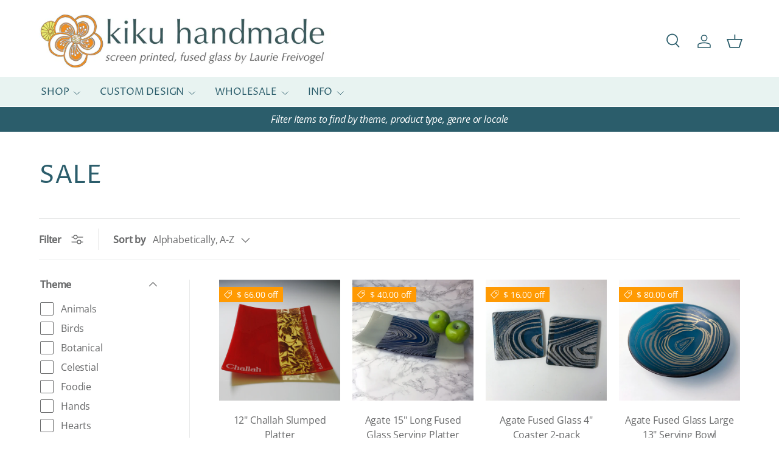

--- FILE ---
content_type: text/html; charset=utf-8
request_url: https://www.kikuhandmade.com/collections/sale-1
body_size: 39754
content:
<!doctype html>
<html class="no-js" lang="en" dir="ltr">
<head>
               <script type='text/javascript'>var easylockdownLocationDisabled = true;</script> <script type='text/javascript' src='//www.kikuhandmade.com/apps/easylockdown/easylockdown-1.0.8.min.js' data-no-instant></script> <script type='text/javascript'>if( typeof InstantClick == 'object' ) easylockdown.clearData();</script> <style type="text/css">#easylockdown-password-form{padding:30px 0;text-align:center}#easylockdown-wrapper,.easylockdown-form-holder{display:inline-block}#easylockdown-password{vertical-align:top;margin-bottom:16px;padding:8px 15px;line-height:1.2em;outline:0;box-shadow:none}#easylockdown-password-error{display:none;color:#fb8077;text-align:left}#easylockdown-password-error.easylockdown-error{border:1px solid #fb8077}#easylockdown-password-form-button:not(.easylockdown-native-styles){vertical-align:top;display:inline-block!important;height:auto!important;padding:8px 15px;background:#777;border-radius:3px;color:#fff!important;line-height:1.2em;text-decoration:none!important}.easylockdown-instantclick-fix,.easylockdown-item-selector{position:absolute;z-index:-999;display:none;height:0;width:0;font-size:0;line-height:0}.easylockdown-collection-item[data-eld-loc-can],.easylockdown-item-selector+*,.easylockdown-item[data-eld-loc-can]{display:none}.easylockdown404-content-container{padding:50px;text-align:center}.easylockdown404-title-holder .easylockdown-title-404{display:block;margin:0 0 1rem;font-size:2rem;line-height:2.5rem}</style> 






































<script type='text/javascript'>easylockdown.hideLinks.push('*[href$="/collections/wholesale"],*[data-eld-collection-handle="wholesale"],*[href$="/pages/wholesale-catalog"]');</script>





<script type='text/javascript'>
  if( typeof easylockdown == 'object' ) {
    easylockdown.localeRootUrl = '';
    easylockdown.routerByLocation(); 

    easylockdown.onReady(function(e){
      easylockdown.hideAllLinks();
    });
  }
</script>
<style>
  .easylockdown-content[style="display:none;"]{
    display: block !important;
    visibility: hidden;
  }
</style><meta charset="utf-8">
<meta name="viewport" content="width=device-width,initial-scale=1">
<title>SALE &ndash; Kiku Handmade</title><link rel="canonical" href="https://www.kikuhandmade.com/collections/sale-1"><link rel="icon" href="//www.kikuhandmade.com/cdn/shop/files/kiku_favicon.png?crop=center&height=48&v=1612892500&width=48" type="image/png">
  <link rel="apple-touch-icon" href="//www.kikuhandmade.com/cdn/shop/files/kiku_favicon.png?crop=center&height=180&v=1612892500&width=180"><meta property="og:site_name" content="Kiku Handmade">
<meta property="og:url" content="https://www.kikuhandmade.com/collections/sale-1">
<meta property="og:title" content="SALE">
<meta property="og:type" content="product.group">
<meta property="og:description" content="Handmade in Chicago, screen printed, kiln formed glass (fused glass) by Laurie Freivogel, specializing in custom design.  Wholesale inquiries welcome."><meta property="og:image" content="http://www.kikuhandmade.com/cdn/shop/files/fb_social_sharing_preview_split.jpg?crop=center&height=1200&v=1636145042&width=1200">
  <meta property="og:image:secure_url" content="https://www.kikuhandmade.com/cdn/shop/files/fb_social_sharing_preview_split.jpg?crop=center&height=1200&v=1636145042&width=1200">
  <meta property="og:image:width" content="1200">
  <meta property="og:image:height" content="628"><meta name="twitter:card" content="summary_large_image">
<meta name="twitter:title" content="SALE">
<meta name="twitter:description" content="Handmade in Chicago, screen printed, kiln formed glass (fused glass) by Laurie Freivogel, specializing in custom design.  Wholesale inquiries welcome.">
<link rel="preload" href="//www.kikuhandmade.com/cdn/shop/t/18/assets/main.css?v=167297049567451841501751393292" as="style"><style data-shopify>
@font-face {
  font-family: "Open Sans";
  font-weight: 400;
  font-style: normal;
  font-display: swap;
  src: url("//www.kikuhandmade.com/cdn/fonts/open_sans/opensans_n4.c32e4d4eca5273f6d4ee95ddf54b5bbb75fc9b61.woff2") format("woff2"),
       url("//www.kikuhandmade.com/cdn/fonts/open_sans/opensans_n4.5f3406f8d94162b37bfa232b486ac93ee892406d.woff") format("woff");
}
@font-face {
  font-family: "Open Sans";
  font-weight: 500;
  font-style: normal;
  font-display: swap;
  src: url("//www.kikuhandmade.com/cdn/fonts/open_sans/opensans_n5.500dcf21ddee5bc5855ad3a20394d3bc363c217c.woff2") format("woff2"),
       url("//www.kikuhandmade.com/cdn/fonts/open_sans/opensans_n5.af1a06d824dccfb4d400ba874ef19176651ec834.woff") format("woff");
}
@font-face {
  font-family: "Open Sans";
  font-weight: 400;
  font-style: italic;
  font-display: swap;
  src: url("//www.kikuhandmade.com/cdn/fonts/open_sans/opensans_i4.6f1d45f7a46916cc95c694aab32ecbf7509cbf33.woff2") format("woff2"),
       url("//www.kikuhandmade.com/cdn/fonts/open_sans/opensans_i4.4efaa52d5a57aa9a57c1556cc2b7465d18839daa.woff") format("woff");
}
@font-face {
  font-family: "Open Sans";
  font-weight: 500;
  font-style: italic;
  font-display: swap;
  src: url("//www.kikuhandmade.com/cdn/fonts/open_sans/opensans_i5.3ead07c98afbb2e3ec3fe4a47b127b51213a1971.woff2") format("woff2"),
       url("//www.kikuhandmade.com/cdn/fonts/open_sans/opensans_i5.b00ab1ae87e1c84d69a00cf4ca69626559fa5f8c.woff") format("woff");
}
@font-face {
  font-family: "Proza Libre";
  font-weight: 400;
  font-style: normal;
  font-display: swap;
  src: url("//www.kikuhandmade.com/cdn/fonts/proza_libre/prozalibre_n4.f0507b32b728d57643b7359f19cd41165a2ba3ad.woff2") format("woff2"),
       url("//www.kikuhandmade.com/cdn/fonts/proza_libre/prozalibre_n4.11ea93e06205ad0e376283cb5b58368f304c1fe5.woff") format("woff");
}
@font-face {
  font-family: "Proza Libre";
  font-weight: 400;
  font-style: normal;
  font-display: swap;
  src: url("//www.kikuhandmade.com/cdn/fonts/proza_libre/prozalibre_n4.f0507b32b728d57643b7359f19cd41165a2ba3ad.woff2") format("woff2"),
       url("//www.kikuhandmade.com/cdn/fonts/proza_libre/prozalibre_n4.11ea93e06205ad0e376283cb5b58368f304c1fe5.woff") format("woff");
}
:root {
      --bg-color: 255 255 255 / 1.0;
      --bg-color-og: 255 255 255 / 1.0;
      --heading-color: 43 93 107;
      --text-color: 105 106 107;
      --text-color-og: 105 106 107;
      --scrollbar-color: 105 106 107;
      --link-color: 43 93 107;
      --link-color-og: 43 93 107;
      --star-color: 234 234 107;
      --sale-price-color: 43 93 107;--swatch-border-color-default: 225 225 225;
        --swatch-border-color-active: 180 181 181;
        --swatch-card-size: 24px;
        --swatch-variant-picker-size: 24px;--color-scheme-1-bg: 232 243 241 / 1.0;
      --color-scheme-1-grad: ;
      --color-scheme-1-heading: 43 93 107;
      --color-scheme-1-text: 51 51 51;
      --color-scheme-1-btn-bg: 43 93 107;
      --color-scheme-1-btn-text: 234 234 107;
      --color-scheme-1-btn-bg-hover: 78 123 116;--color-scheme-2-bg: 255 154 3 / 1.0;
      --color-scheme-2-grad: ;
      --color-scheme-2-heading: 255 255 255;
      --color-scheme-2-text: 255 255 255;
      --color-scheme-2-btn-bg: 43 93 107;
      --color-scheme-2-btn-text: 234 234 107;
      --color-scheme-2-btn-bg-hover: 78 123 116;--color-scheme-3-bg: 43 93 107 / 1.0;
      --color-scheme-3-grad: ;
      --color-scheme-3-heading: 234 234 107;
      --color-scheme-3-text: 255 255 255;
      --color-scheme-3-btn-bg: 255 154 3;
      --color-scheme-3-btn-text: 43 93 107;
      --color-scheme-3-btn-bg-hover: 235 154 22;

      --drawer-bg-color: 255 255 255 / 1.0;
      --drawer-text-color: 51 51 51;

      --panel-bg-color: 232 243 241 / 1.0;
      --panel-heading-color: 51 51 51;
      --panel-text-color: 51 51 51;

      --in-stock-text-color: 13 137 62;
      --low-stock-text-color: 210 134 26;
      --very-low-stock-text-color: 170 24 44;
      --no-stock-text-color: 83 86 90;
      --no-stock-backordered-text-color: 83 86 90;

      --error-bg-color: 244 216 220;
      --error-text-color: 170 24 44;
      --success-bg-color: 109 174 30;
      --success-text-color: 255 255 255;
      --info-bg-color: 232 243 241;
      --info-text-color: 51 51 51;

      --heading-font-family: "Proza Libre", sans-serif;
      --heading-font-style: normal;
      --heading-font-weight: 400;
      --heading-scale-start: 2;
      --heading-letter-spacing: -0.01em;

      --navigation-font-family: "Proza Libre", sans-serif;
      --navigation-font-style: normal;
      --navigation-font-weight: 400;
      --navigation-letter-spacing: -0.01em;--heading-text-transform: none;
--subheading-text-transform: none;
      --body-font-family: "Open Sans", sans-serif;
      --body-font-style: normal;
      --body-font-weight: 400;
      --body-font-size: 16;
      --body-font-size-px: 16px;
      --body-letter-spacing: -0.01em;

      --section-gap: 32;
      --heading-gap: calc(8 * var(--space-unit));--heading-gap: calc(6 * var(--space-unit));--grid-column-gap: 20px;
      --product-card-gap: 20px;--btn-bg-color: 43 93 107;
      --btn-bg-hover-color: 78 123 116;
      --btn-text-color: 234 234 107;
      --btn-bg-color-og: 43 93 107;
      --btn-text-color-og: 234 234 107;
      --btn-alt-bg-color: 43 93 107;
      --btn-alt-bg-alpha: 1.0;
      --btn-alt-text-color: 234 234 107;
      --btn-border-width: 1px;
      --btn-padding-y: 12px;
      --btn-text-size: 0.92em;

      
      --btn-border-radius: 27px;
      

      --btn-lg-border-radius: 50%;
      --btn-icon-border-radius: 50%;
      --input-with-btn-inner-radius: var(--btn-border-radius);

      --input-bg-color: 255 255 255 / 1.0;
      --input-text-color: 105 106 107;
      --input-border-width: 1px;
      --input-border-radius: 26px;
      --textarea-border-radius: 12px;
      --input-border-radius: 27px;
      --input-lg-border-radius: 33px;
      --input-bg-color-diff-3: #f7f7f7;
      --input-bg-color-diff-6: #f0f0f0;

      --modal-border-radius: 0px;
      --modal-overlay-color: 0 0 0;
      --modal-overlay-opacity: 0.4;
      --drawer-border-radius: 0px;
      --overlay-border-radius: 8px;--custom-label-bg-color: 252 202 44;
      --custom-label-text-color: 51 51 51;--sale-label-bg-color: 255 154 3;
      --sale-label-text-color: 255 255 255;--sold-out-label-bg-color: 0 0 0;
      --sold-out-label-text-color: 255 255 255;--new-label-bg-color: 255 154 3;
      --new-label-text-color: 255 255 255;--preorder-label-bg-color: 170 225 62;
      --preorder-label-text-color: 51 51 51;

      --page-width: 1200px;
      --gutter-sm: 20px;
      --gutter-md: 48px;
      --gutter-lg: 64px;

      --payment-terms-bg-color: #ffffff;

      --coll-card-bg-color: #e8f3f1;
      --coll-card-border-color: rgba(0,0,0,0);

      --card-bg-color: 255 255 255;
      --card-text-color: 51 51 51;
      --card-border-color: #dddddd;
        
          --aos-animate-duration: 1.1s;
        

        
          --aos-min-width: 0;
        
      

      --reading-width: 48em;
        --cart-savings-color: 198 32 32
      
    }@media (max-width: 769px) {
      :root {
        --reading-width: 36em;
      }
    }
  </style><link rel="stylesheet" href="//www.kikuhandmade.com/cdn/shop/t/18/assets/main.css?v=167297049567451841501751393292">
  <script src="//www.kikuhandmade.com/cdn/shop/t/18/assets/main.js?v=144256979977406460761755634846" defer="defer"></script><link rel="preload" href="//www.kikuhandmade.com/cdn/fonts/open_sans/opensans_n4.c32e4d4eca5273f6d4ee95ddf54b5bbb75fc9b61.woff2" as="font" type="font/woff2" crossorigin fetchpriority="high"><link rel="preload" href="//www.kikuhandmade.com/cdn/fonts/proza_libre/prozalibre_n4.f0507b32b728d57643b7359f19cd41165a2ba3ad.woff2" as="font" type="font/woff2" crossorigin fetchpriority="high"><script>window.performance && window.performance.mark && window.performance.mark('shopify.content_for_header.start');</script><meta name="facebook-domain-verification" content="3h8u8j2jqfb1zrcexe4h9xiak2awez">
<meta name="google-site-verification" content="A3YPbMUCGZ6utY8J1B-Bg5AbyNdvhnVIVphwusLK0qU">
<meta id="shopify-digital-wallet" name="shopify-digital-wallet" content="/7569155/digital_wallets/dialog">
<meta name="shopify-checkout-api-token" content="ec76dd9a6042014bdd5040ae635774dd">
<meta id="in-context-paypal-metadata" data-shop-id="7569155" data-venmo-supported="false" data-environment="production" data-locale="en_US" data-paypal-v4="true" data-currency="USD">
<link rel="alternate" type="application/atom+xml" title="Feed" href="/collections/sale-1.atom" />
<link rel="next" href="/collections/sale-1?page=2">
<link rel="alternate" type="application/json+oembed" href="https://www.kikuhandmade.com/collections/sale-1.oembed">
<script async="async" src="/checkouts/internal/preloads.js?locale=en-US"></script>
<script id="apple-pay-shop-capabilities" type="application/json">{"shopId":7569155,"countryCode":"US","currencyCode":"USD","merchantCapabilities":["supports3DS"],"merchantId":"gid:\/\/shopify\/Shop\/7569155","merchantName":"Kiku Handmade","requiredBillingContactFields":["postalAddress","email","phone"],"requiredShippingContactFields":["postalAddress","email","phone"],"shippingType":"shipping","supportedNetworks":["visa","masterCard","amex","discover","elo","jcb"],"total":{"type":"pending","label":"Kiku Handmade","amount":"1.00"},"shopifyPaymentsEnabled":true,"supportsSubscriptions":true}</script>
<script id="shopify-features" type="application/json">{"accessToken":"ec76dd9a6042014bdd5040ae635774dd","betas":["rich-media-storefront-analytics"],"domain":"www.kikuhandmade.com","predictiveSearch":true,"shopId":7569155,"locale":"en"}</script>
<script>var Shopify = Shopify || {};
Shopify.shop = "kiku-handmade.myshopify.com";
Shopify.locale = "en";
Shopify.currency = {"active":"USD","rate":"1.0"};
Shopify.country = "US";
Shopify.theme = {"name":"Canopy v7 2025-07-01 (working)","id":127078924334,"schema_name":"Canopy","schema_version":"7.0.0","theme_store_id":732,"role":"main"};
Shopify.theme.handle = "null";
Shopify.theme.style = {"id":null,"handle":null};
Shopify.cdnHost = "www.kikuhandmade.com/cdn";
Shopify.routes = Shopify.routes || {};
Shopify.routes.root = "/";</script>
<script type="module">!function(o){(o.Shopify=o.Shopify||{}).modules=!0}(window);</script>
<script>!function(o){function n(){var o=[];function n(){o.push(Array.prototype.slice.apply(arguments))}return n.q=o,n}var t=o.Shopify=o.Shopify||{};t.loadFeatures=n(),t.autoloadFeatures=n()}(window);</script>
<script id="shop-js-analytics" type="application/json">{"pageType":"collection"}</script>
<script defer="defer" async type="module" src="//www.kikuhandmade.com/cdn/shopifycloud/shop-js/modules/v2/client.init-shop-cart-sync_BT-GjEfc.en.esm.js"></script>
<script defer="defer" async type="module" src="//www.kikuhandmade.com/cdn/shopifycloud/shop-js/modules/v2/chunk.common_D58fp_Oc.esm.js"></script>
<script defer="defer" async type="module" src="//www.kikuhandmade.com/cdn/shopifycloud/shop-js/modules/v2/chunk.modal_xMitdFEc.esm.js"></script>
<script type="module">
  await import("//www.kikuhandmade.com/cdn/shopifycloud/shop-js/modules/v2/client.init-shop-cart-sync_BT-GjEfc.en.esm.js");
await import("//www.kikuhandmade.com/cdn/shopifycloud/shop-js/modules/v2/chunk.common_D58fp_Oc.esm.js");
await import("//www.kikuhandmade.com/cdn/shopifycloud/shop-js/modules/v2/chunk.modal_xMitdFEc.esm.js");

  window.Shopify.SignInWithShop?.initShopCartSync?.({"fedCMEnabled":true,"windoidEnabled":true});

</script>
<script>(function() {
  var isLoaded = false;
  function asyncLoad() {
    if (isLoaded) return;
    isLoaded = true;
    var urls = ["https:\/\/chimpstatic.com\/mcjs-connected\/js\/users\/d9615a1c364d727c476a9439c\/8bf701152b3fa006846f0e122.js?shop=kiku-handmade.myshopify.com"];
    for (var i = 0; i < urls.length; i++) {
      var s = document.createElement('script');
      s.type = 'text/javascript';
      s.async = true;
      s.src = urls[i];
      var x = document.getElementsByTagName('script')[0];
      x.parentNode.insertBefore(s, x);
    }
  };
  if(window.attachEvent) {
    window.attachEvent('onload', asyncLoad);
  } else {
    window.addEventListener('load', asyncLoad, false);
  }
})();</script>
<script id="__st">var __st={"a":7569155,"offset":-21600,"reqid":"7f57b8b7-b306-4df5-a65d-de17b28b4881-1769383784","pageurl":"www.kikuhandmade.com\/collections\/sale-1","u":"c1dc365faa24","p":"collection","rtyp":"collection","rid":170747854894};</script>
<script>window.ShopifyPaypalV4VisibilityTracking = true;</script>
<script id="captcha-bootstrap">!function(){'use strict';const t='contact',e='account',n='new_comment',o=[[t,t],['blogs',n],['comments',n],[t,'customer']],c=[[e,'customer_login'],[e,'guest_login'],[e,'recover_customer_password'],[e,'create_customer']],r=t=>t.map((([t,e])=>`form[action*='/${t}']:not([data-nocaptcha='true']) input[name='form_type'][value='${e}']`)).join(','),a=t=>()=>t?[...document.querySelectorAll(t)].map((t=>t.form)):[];function s(){const t=[...o],e=r(t);return a(e)}const i='password',u='form_key',d=['recaptcha-v3-token','g-recaptcha-response','h-captcha-response',i],f=()=>{try{return window.sessionStorage}catch{return}},m='__shopify_v',_=t=>t.elements[u];function p(t,e,n=!1){try{const o=window.sessionStorage,c=JSON.parse(o.getItem(e)),{data:r}=function(t){const{data:e,action:n}=t;return t[m]||n?{data:e,action:n}:{data:t,action:n}}(c);for(const[e,n]of Object.entries(r))t.elements[e]&&(t.elements[e].value=n);n&&o.removeItem(e)}catch(o){console.error('form repopulation failed',{error:o})}}const l='form_type',E='cptcha';function T(t){t.dataset[E]=!0}const w=window,h=w.document,L='Shopify',v='ce_forms',y='captcha';let A=!1;((t,e)=>{const n=(g='f06e6c50-85a8-45c8-87d0-21a2b65856fe',I='https://cdn.shopify.com/shopifycloud/storefront-forms-hcaptcha/ce_storefront_forms_captcha_hcaptcha.v1.5.2.iife.js',D={infoText:'Protected by hCaptcha',privacyText:'Privacy',termsText:'Terms'},(t,e,n)=>{const o=w[L][v],c=o.bindForm;if(c)return c(t,g,e,D).then(n);var r;o.q.push([[t,g,e,D],n]),r=I,A||(h.body.append(Object.assign(h.createElement('script'),{id:'captcha-provider',async:!0,src:r})),A=!0)});var g,I,D;w[L]=w[L]||{},w[L][v]=w[L][v]||{},w[L][v].q=[],w[L][y]=w[L][y]||{},w[L][y].protect=function(t,e){n(t,void 0,e),T(t)},Object.freeze(w[L][y]),function(t,e,n,w,h,L){const[v,y,A,g]=function(t,e,n){const i=e?o:[],u=t?c:[],d=[...i,...u],f=r(d),m=r(i),_=r(d.filter((([t,e])=>n.includes(e))));return[a(f),a(m),a(_),s()]}(w,h,L),I=t=>{const e=t.target;return e instanceof HTMLFormElement?e:e&&e.form},D=t=>v().includes(t);t.addEventListener('submit',(t=>{const e=I(t);if(!e)return;const n=D(e)&&!e.dataset.hcaptchaBound&&!e.dataset.recaptchaBound,o=_(e),c=g().includes(e)&&(!o||!o.value);(n||c)&&t.preventDefault(),c&&!n&&(function(t){try{if(!f())return;!function(t){const e=f();if(!e)return;const n=_(t);if(!n)return;const o=n.value;o&&e.removeItem(o)}(t);const e=Array.from(Array(32),(()=>Math.random().toString(36)[2])).join('');!function(t,e){_(t)||t.append(Object.assign(document.createElement('input'),{type:'hidden',name:u})),t.elements[u].value=e}(t,e),function(t,e){const n=f();if(!n)return;const o=[...t.querySelectorAll(`input[type='${i}']`)].map((({name:t})=>t)),c=[...d,...o],r={};for(const[a,s]of new FormData(t).entries())c.includes(a)||(r[a]=s);n.setItem(e,JSON.stringify({[m]:1,action:t.action,data:r}))}(t,e)}catch(e){console.error('failed to persist form',e)}}(e),e.submit())}));const S=(t,e)=>{t&&!t.dataset[E]&&(n(t,e.some((e=>e===t))),T(t))};for(const o of['focusin','change'])t.addEventListener(o,(t=>{const e=I(t);D(e)&&S(e,y())}));const B=e.get('form_key'),M=e.get(l),P=B&&M;t.addEventListener('DOMContentLoaded',(()=>{const t=y();if(P)for(const e of t)e.elements[l].value===M&&p(e,B);[...new Set([...A(),...v().filter((t=>'true'===t.dataset.shopifyCaptcha))])].forEach((e=>S(e,t)))}))}(h,new URLSearchParams(w.location.search),n,t,e,['guest_login'])})(!0,!0)}();</script>
<script integrity="sha256-4kQ18oKyAcykRKYeNunJcIwy7WH5gtpwJnB7kiuLZ1E=" data-source-attribution="shopify.loadfeatures" defer="defer" src="//www.kikuhandmade.com/cdn/shopifycloud/storefront/assets/storefront/load_feature-a0a9edcb.js" crossorigin="anonymous"></script>
<script data-source-attribution="shopify.dynamic_checkout.dynamic.init">var Shopify=Shopify||{};Shopify.PaymentButton=Shopify.PaymentButton||{isStorefrontPortableWallets:!0,init:function(){window.Shopify.PaymentButton.init=function(){};var t=document.createElement("script");t.src="https://www.kikuhandmade.com/cdn/shopifycloud/portable-wallets/latest/portable-wallets.en.js",t.type="module",document.head.appendChild(t)}};
</script>
<script data-source-attribution="shopify.dynamic_checkout.buyer_consent">
  function portableWalletsHideBuyerConsent(e){var t=document.getElementById("shopify-buyer-consent"),n=document.getElementById("shopify-subscription-policy-button");t&&n&&(t.classList.add("hidden"),t.setAttribute("aria-hidden","true"),n.removeEventListener("click",e))}function portableWalletsShowBuyerConsent(e){var t=document.getElementById("shopify-buyer-consent"),n=document.getElementById("shopify-subscription-policy-button");t&&n&&(t.classList.remove("hidden"),t.removeAttribute("aria-hidden"),n.addEventListener("click",e))}window.Shopify?.PaymentButton&&(window.Shopify.PaymentButton.hideBuyerConsent=portableWalletsHideBuyerConsent,window.Shopify.PaymentButton.showBuyerConsent=portableWalletsShowBuyerConsent);
</script>
<script data-source-attribution="shopify.dynamic_checkout.cart.bootstrap">document.addEventListener("DOMContentLoaded",(function(){function t(){return document.querySelector("shopify-accelerated-checkout-cart, shopify-accelerated-checkout")}if(t())Shopify.PaymentButton.init();else{new MutationObserver((function(e,n){t()&&(Shopify.PaymentButton.init(),n.disconnect())})).observe(document.body,{childList:!0,subtree:!0})}}));
</script>
<script id='scb4127' type='text/javascript' async='' src='https://www.kikuhandmade.com/cdn/shopifycloud/privacy-banner/storefront-banner.js'></script><link id="shopify-accelerated-checkout-styles" rel="stylesheet" media="screen" href="https://www.kikuhandmade.com/cdn/shopifycloud/portable-wallets/latest/accelerated-checkout-backwards-compat.css" crossorigin="anonymous">
<style id="shopify-accelerated-checkout-cart">
        #shopify-buyer-consent {
  margin-top: 1em;
  display: inline-block;
  width: 100%;
}

#shopify-buyer-consent.hidden {
  display: none;
}

#shopify-subscription-policy-button {
  background: none;
  border: none;
  padding: 0;
  text-decoration: underline;
  font-size: inherit;
  cursor: pointer;
}

#shopify-subscription-policy-button::before {
  box-shadow: none;
}

      </style>
<script id="sections-script" data-sections="header,footer" defer="defer" src="//www.kikuhandmade.com/cdn/shop/t/18/compiled_assets/scripts.js?v=3692"></script>
<script>window.performance && window.performance.mark && window.performance.mark('shopify.content_for_header.end');</script>

    <script src="//www.kikuhandmade.com/cdn/shop/t/18/assets/animate-on-scroll.js?v=15249566486942820451751393292" defer="defer"></script>
    <link rel="stylesheet" href="//www.kikuhandmade.com/cdn/shop/t/18/assets/animate-on-scroll.css?v=62865576715456057531751393292">
  

  <script>document.documentElement.className = document.documentElement.className.replace('no-js', 'js');</script><!-- CC Custom Head Start --><!-- CC Custom Head End --><script src="https://cdn.shopify.com/extensions/4e276193-403c-423f-833c-fefed71819cf/forms-2298/assets/shopify-forms-loader.js" type="text/javascript" defer="defer"></script>
<link href="https://monorail-edge.shopifysvc.com" rel="dns-prefetch">
<script>(function(){if ("sendBeacon" in navigator && "performance" in window) {try {var session_token_from_headers = performance.getEntriesByType('navigation')[0].serverTiming.find(x => x.name == '_s').description;} catch {var session_token_from_headers = undefined;}var session_cookie_matches = document.cookie.match(/_shopify_s=([^;]*)/);var session_token_from_cookie = session_cookie_matches && session_cookie_matches.length === 2 ? session_cookie_matches[1] : "";var session_token = session_token_from_headers || session_token_from_cookie || "";function handle_abandonment_event(e) {var entries = performance.getEntries().filter(function(entry) {return /monorail-edge.shopifysvc.com/.test(entry.name);});if (!window.abandonment_tracked && entries.length === 0) {window.abandonment_tracked = true;var currentMs = Date.now();var navigation_start = performance.timing.navigationStart;var payload = {shop_id: 7569155,url: window.location.href,navigation_start,duration: currentMs - navigation_start,session_token,page_type: "collection"};window.navigator.sendBeacon("https://monorail-edge.shopifysvc.com/v1/produce", JSON.stringify({schema_id: "online_store_buyer_site_abandonment/1.1",payload: payload,metadata: {event_created_at_ms: currentMs,event_sent_at_ms: currentMs}}));}}window.addEventListener('pagehide', handle_abandonment_event);}}());</script>
<script id="web-pixels-manager-setup">(function e(e,d,r,n,o){if(void 0===o&&(o={}),!Boolean(null===(a=null===(i=window.Shopify)||void 0===i?void 0:i.analytics)||void 0===a?void 0:a.replayQueue)){var i,a;window.Shopify=window.Shopify||{};var t=window.Shopify;t.analytics=t.analytics||{};var s=t.analytics;s.replayQueue=[],s.publish=function(e,d,r){return s.replayQueue.push([e,d,r]),!0};try{self.performance.mark("wpm:start")}catch(e){}var l=function(){var e={modern:/Edge?\/(1{2}[4-9]|1[2-9]\d|[2-9]\d{2}|\d{4,})\.\d+(\.\d+|)|Firefox\/(1{2}[4-9]|1[2-9]\d|[2-9]\d{2}|\d{4,})\.\d+(\.\d+|)|Chrom(ium|e)\/(9{2}|\d{3,})\.\d+(\.\d+|)|(Maci|X1{2}).+ Version\/(15\.\d+|(1[6-9]|[2-9]\d|\d{3,})\.\d+)([,.]\d+|)( \(\w+\)|)( Mobile\/\w+|) Safari\/|Chrome.+OPR\/(9{2}|\d{3,})\.\d+\.\d+|(CPU[ +]OS|iPhone[ +]OS|CPU[ +]iPhone|CPU IPhone OS|CPU iPad OS)[ +]+(15[._]\d+|(1[6-9]|[2-9]\d|\d{3,})[._]\d+)([._]\d+|)|Android:?[ /-](13[3-9]|1[4-9]\d|[2-9]\d{2}|\d{4,})(\.\d+|)(\.\d+|)|Android.+Firefox\/(13[5-9]|1[4-9]\d|[2-9]\d{2}|\d{4,})\.\d+(\.\d+|)|Android.+Chrom(ium|e)\/(13[3-9]|1[4-9]\d|[2-9]\d{2}|\d{4,})\.\d+(\.\d+|)|SamsungBrowser\/([2-9]\d|\d{3,})\.\d+/,legacy:/Edge?\/(1[6-9]|[2-9]\d|\d{3,})\.\d+(\.\d+|)|Firefox\/(5[4-9]|[6-9]\d|\d{3,})\.\d+(\.\d+|)|Chrom(ium|e)\/(5[1-9]|[6-9]\d|\d{3,})\.\d+(\.\d+|)([\d.]+$|.*Safari\/(?![\d.]+ Edge\/[\d.]+$))|(Maci|X1{2}).+ Version\/(10\.\d+|(1[1-9]|[2-9]\d|\d{3,})\.\d+)([,.]\d+|)( \(\w+\)|)( Mobile\/\w+|) Safari\/|Chrome.+OPR\/(3[89]|[4-9]\d|\d{3,})\.\d+\.\d+|(CPU[ +]OS|iPhone[ +]OS|CPU[ +]iPhone|CPU IPhone OS|CPU iPad OS)[ +]+(10[._]\d+|(1[1-9]|[2-9]\d|\d{3,})[._]\d+)([._]\d+|)|Android:?[ /-](13[3-9]|1[4-9]\d|[2-9]\d{2}|\d{4,})(\.\d+|)(\.\d+|)|Mobile Safari.+OPR\/([89]\d|\d{3,})\.\d+\.\d+|Android.+Firefox\/(13[5-9]|1[4-9]\d|[2-9]\d{2}|\d{4,})\.\d+(\.\d+|)|Android.+Chrom(ium|e)\/(13[3-9]|1[4-9]\d|[2-9]\d{2}|\d{4,})\.\d+(\.\d+|)|Android.+(UC? ?Browser|UCWEB|U3)[ /]?(15\.([5-9]|\d{2,})|(1[6-9]|[2-9]\d|\d{3,})\.\d+)\.\d+|SamsungBrowser\/(5\.\d+|([6-9]|\d{2,})\.\d+)|Android.+MQ{2}Browser\/(14(\.(9|\d{2,})|)|(1[5-9]|[2-9]\d|\d{3,})(\.\d+|))(\.\d+|)|K[Aa][Ii]OS\/(3\.\d+|([4-9]|\d{2,})\.\d+)(\.\d+|)/},d=e.modern,r=e.legacy,n=navigator.userAgent;return n.match(d)?"modern":n.match(r)?"legacy":"unknown"}(),u="modern"===l?"modern":"legacy",c=(null!=n?n:{modern:"",legacy:""})[u],f=function(e){return[e.baseUrl,"/wpm","/b",e.hashVersion,"modern"===e.buildTarget?"m":"l",".js"].join("")}({baseUrl:d,hashVersion:r,buildTarget:u}),m=function(e){var d=e.version,r=e.bundleTarget,n=e.surface,o=e.pageUrl,i=e.monorailEndpoint;return{emit:function(e){var a=e.status,t=e.errorMsg,s=(new Date).getTime(),l=JSON.stringify({metadata:{event_sent_at_ms:s},events:[{schema_id:"web_pixels_manager_load/3.1",payload:{version:d,bundle_target:r,page_url:o,status:a,surface:n,error_msg:t},metadata:{event_created_at_ms:s}}]});if(!i)return console&&console.warn&&console.warn("[Web Pixels Manager] No Monorail endpoint provided, skipping logging."),!1;try{return self.navigator.sendBeacon.bind(self.navigator)(i,l)}catch(e){}var u=new XMLHttpRequest;try{return u.open("POST",i,!0),u.setRequestHeader("Content-Type","text/plain"),u.send(l),!0}catch(e){return console&&console.warn&&console.warn("[Web Pixels Manager] Got an unhandled error while logging to Monorail."),!1}}}}({version:r,bundleTarget:l,surface:e.surface,pageUrl:self.location.href,monorailEndpoint:e.monorailEndpoint});try{o.browserTarget=l,function(e){var d=e.src,r=e.async,n=void 0===r||r,o=e.onload,i=e.onerror,a=e.sri,t=e.scriptDataAttributes,s=void 0===t?{}:t,l=document.createElement("script"),u=document.querySelector("head"),c=document.querySelector("body");if(l.async=n,l.src=d,a&&(l.integrity=a,l.crossOrigin="anonymous"),s)for(var f in s)if(Object.prototype.hasOwnProperty.call(s,f))try{l.dataset[f]=s[f]}catch(e){}if(o&&l.addEventListener("load",o),i&&l.addEventListener("error",i),u)u.appendChild(l);else{if(!c)throw new Error("Did not find a head or body element to append the script");c.appendChild(l)}}({src:f,async:!0,onload:function(){if(!function(){var e,d;return Boolean(null===(d=null===(e=window.Shopify)||void 0===e?void 0:e.analytics)||void 0===d?void 0:d.initialized)}()){var d=window.webPixelsManager.init(e)||void 0;if(d){var r=window.Shopify.analytics;r.replayQueue.forEach((function(e){var r=e[0],n=e[1],o=e[2];d.publishCustomEvent(r,n,o)})),r.replayQueue=[],r.publish=d.publishCustomEvent,r.visitor=d.visitor,r.initialized=!0}}},onerror:function(){return m.emit({status:"failed",errorMsg:"".concat(f," has failed to load")})},sri:function(e){var d=/^sha384-[A-Za-z0-9+/=]+$/;return"string"==typeof e&&d.test(e)}(c)?c:"",scriptDataAttributes:o}),m.emit({status:"loading"})}catch(e){m.emit({status:"failed",errorMsg:(null==e?void 0:e.message)||"Unknown error"})}}})({shopId: 7569155,storefrontBaseUrl: "https://www.kikuhandmade.com",extensionsBaseUrl: "https://extensions.shopifycdn.com/cdn/shopifycloud/web-pixels-manager",monorailEndpoint: "https://monorail-edge.shopifysvc.com/unstable/produce_batch",surface: "storefront-renderer",enabledBetaFlags: ["2dca8a86"],webPixelsConfigList: [{"id":"341377070","configuration":"{\"config\":\"{\\\"pixel_id\\\":\\\"G-2RJJWW35XB\\\",\\\"target_country\\\":\\\"US\\\",\\\"gtag_events\\\":[{\\\"type\\\":\\\"search\\\",\\\"action_label\\\":\\\"G-2RJJWW35XB\\\"},{\\\"type\\\":\\\"begin_checkout\\\",\\\"action_label\\\":\\\"G-2RJJWW35XB\\\"},{\\\"type\\\":\\\"view_item\\\",\\\"action_label\\\":[\\\"G-2RJJWW35XB\\\",\\\"MC-LNPGS8C93M\\\"]},{\\\"type\\\":\\\"purchase\\\",\\\"action_label\\\":[\\\"G-2RJJWW35XB\\\",\\\"MC-LNPGS8C93M\\\"]},{\\\"type\\\":\\\"page_view\\\",\\\"action_label\\\":[\\\"G-2RJJWW35XB\\\",\\\"MC-LNPGS8C93M\\\"]},{\\\"type\\\":\\\"add_payment_info\\\",\\\"action_label\\\":\\\"G-2RJJWW35XB\\\"},{\\\"type\\\":\\\"add_to_cart\\\",\\\"action_label\\\":\\\"G-2RJJWW35XB\\\"}],\\\"enable_monitoring_mode\\\":false}\"}","eventPayloadVersion":"v1","runtimeContext":"OPEN","scriptVersion":"b2a88bafab3e21179ed38636efcd8a93","type":"APP","apiClientId":1780363,"privacyPurposes":[],"dataSharingAdjustments":{"protectedCustomerApprovalScopes":["read_customer_address","read_customer_email","read_customer_name","read_customer_personal_data","read_customer_phone"]}},{"id":"70058030","configuration":"{\"pixel_id\":\"1830914753787833\",\"pixel_type\":\"facebook_pixel\",\"metaapp_system_user_token\":\"-\"}","eventPayloadVersion":"v1","runtimeContext":"OPEN","scriptVersion":"ca16bc87fe92b6042fbaa3acc2fbdaa6","type":"APP","apiClientId":2329312,"privacyPurposes":["ANALYTICS","MARKETING","SALE_OF_DATA"],"dataSharingAdjustments":{"protectedCustomerApprovalScopes":["read_customer_address","read_customer_email","read_customer_name","read_customer_personal_data","read_customer_phone"]}},{"id":"shopify-app-pixel","configuration":"{}","eventPayloadVersion":"v1","runtimeContext":"STRICT","scriptVersion":"0450","apiClientId":"shopify-pixel","type":"APP","privacyPurposes":["ANALYTICS","MARKETING"]},{"id":"shopify-custom-pixel","eventPayloadVersion":"v1","runtimeContext":"LAX","scriptVersion":"0450","apiClientId":"shopify-pixel","type":"CUSTOM","privacyPurposes":["ANALYTICS","MARKETING"]}],isMerchantRequest: false,initData: {"shop":{"name":"Kiku Handmade","paymentSettings":{"currencyCode":"USD"},"myshopifyDomain":"kiku-handmade.myshopify.com","countryCode":"US","storefrontUrl":"https:\/\/www.kikuhandmade.com"},"customer":null,"cart":null,"checkout":null,"productVariants":[],"purchasingCompany":null},},"https://www.kikuhandmade.com/cdn","fcfee988w5aeb613cpc8e4bc33m6693e112",{"modern":"","legacy":""},{"shopId":"7569155","storefrontBaseUrl":"https:\/\/www.kikuhandmade.com","extensionBaseUrl":"https:\/\/extensions.shopifycdn.com\/cdn\/shopifycloud\/web-pixels-manager","surface":"storefront-renderer","enabledBetaFlags":"[\"2dca8a86\"]","isMerchantRequest":"false","hashVersion":"fcfee988w5aeb613cpc8e4bc33m6693e112","publish":"custom","events":"[[\"page_viewed\",{}],[\"collection_viewed\",{\"collection\":{\"id\":\"170747854894\",\"title\":\"SALE\",\"productVariants\":[{\"price\":{\"amount\":94.0,\"currencyCode\":\"USD\"},\"product\":{\"title\":\"12\\\" Challah Slumped Platter\",\"vendor\":\"SALE Kiku Handmade\",\"id\":\"1691753281\",\"untranslatedTitle\":\"12\\\" Challah Slumped Platter\",\"url\":\"\/products\/12-challah-platter\",\"type\":\"Judaica\"},\"id\":\"7199018582062\",\"image\":{\"src\":\"\/\/www.kikuhandmade.com\/cdn\/shop\/products\/12_challah_pom.png?v=1617832727\"},\"sku\":\"12_challah_pom\",\"title\":\"Default Title\",\"untranslatedTitle\":\"Default Title\"},{\"price\":{\"amount\":85.0,\"currencyCode\":\"USD\"},\"product\":{\"title\":\"Agate 15\\\" Long Fused Glass Serving Platter\",\"vendor\":\"SALE Kiku Handmade\",\"id\":\"755024625710\",\"untranslatedTitle\":\"Agate 15\\\" Long Fused Glass Serving Platter\",\"url\":\"\/products\/agate-long-platter\",\"type\":\"Long Platters\"},\"id\":\"8195689709614\",\"image\":{\"src\":\"\/\/www.kikuhandmade.com\/cdn\/shop\/products\/lp_agate_f.jpg?v=1756148685\"},\"sku\":\"lp_agate\",\"title\":\"Default Title\",\"untranslatedTitle\":\"Default Title\"},{\"price\":{\"amount\":28.0,\"currencyCode\":\"USD\"},\"product\":{\"title\":\"Agate Fused Glass 4\\\" Coaster 2-pack\",\"vendor\":\"SALE Kiku Handmade\",\"id\":\"755060146222\",\"untranslatedTitle\":\"Agate Fused Glass 4\\\" Coaster 2-pack\",\"url\":\"\/products\/agate-coaster-2-pack\",\"type\":\"Coasters\"},\"id\":\"8195877437486\",\"image\":{\"src\":\"\/\/www.kikuhandmade.com\/cdn\/shop\/products\/c2_agate_w.jpg?v=1756322190\"},\"sku\":\"c2_agate\",\"title\":\"Default Title\",\"untranslatedTitle\":\"Default Title\"},{\"price\":{\"amount\":100.0,\"currencyCode\":\"USD\"},\"product\":{\"title\":\"Agate Fused Glass Large 13\\\" Serving Bowl\",\"vendor\":\"SALE Kiku Handmade\",\"id\":\"7221179973678\",\"untranslatedTitle\":\"Agate Fused Glass Large 13\\\" Serving Bowl\",\"url\":\"\/products\/agate-fused-glass-large-13-serving-bowl\",\"type\":\"Bowls\"},\"id\":\"41641776906286\",\"image\":{\"src\":\"\/\/www.kikuhandmade.com\/cdn\/shop\/files\/bowl_lg_agate_w.jpg?v=1763950393\"},\"sku\":null,\"title\":\"Default Title\",\"untranslatedTitle\":\"Default Title\"},{\"price\":{\"amount\":5.0,\"currencyCode\":\"USD\"},\"product\":{\"title\":\"Anchor Tattoo Fused Glass 1.75\\\" Magnet\",\"vendor\":\"SALE Kiku Handmade\",\"id\":\"4423183433774\",\"untranslatedTitle\":\"Anchor Tattoo Fused Glass 1.75\\\" Magnet\",\"url\":\"\/products\/anchor-fused-glass-magnet\",\"type\":\"Magnets\"},\"id\":\"31638315794478\",\"image\":{\"src\":\"\/\/www.kikuhandmade.com\/cdn\/shop\/products\/mag_anchor.jpg?v=1756148380\"},\"sku\":\"mag_anchor\",\"title\":\"Default Title\",\"untranslatedTitle\":\"Default Title\"},{\"price\":{\"amount\":5.0,\"currencyCode\":\"USD\"},\"product\":{\"title\":\"Atom Fused Glass Magnet\",\"vendor\":\"SALE Kiku Handmade\",\"id\":\"10777991111\",\"untranslatedTitle\":\"Atom Fused Glass Magnet\",\"url\":\"\/products\/atom-fused-glass-magnet\",\"type\":\"Magnets\"},\"id\":\"47880417415\",\"image\":{\"src\":\"\/\/www.kikuhandmade.com\/cdn\/shop\/products\/mag_atom.jpg?v=1756149271\"},\"sku\":\"mag_atom\",\"title\":\"Default Title\",\"untranslatedTitle\":\"Default Title\"},{\"price\":{\"amount\":14.0,\"currencyCode\":\"USD\"},\"product\":{\"title\":\"Axl Rose Fused Glass 4\\\" Single Coaster\",\"vendor\":\"SALE Kiku Handmade\",\"id\":\"6550844473390\",\"untranslatedTitle\":\"Axl Rose Fused Glass 4\\\" Single Coaster\",\"url\":\"\/products\/axl-rose-single-coaster-1\",\"type\":\"Icon Coasters\"},\"id\":\"39302444056622\",\"image\":{\"src\":\"\/\/www.kikuhandmade.com\/cdn\/shop\/products\/co_axl_fb8701a6-919a-4a36-a9d8-1ab97243a0d6.jpg?v=1756148119\"},\"sku\":\"co_axl\",\"title\":\"Default Title\",\"untranslatedTitle\":\"Default Title\"},{\"price\":{\"amount\":14.0,\"currencyCode\":\"USD\"},\"product\":{\"title\":\"Barbra Streisand Single Coaster\",\"vendor\":\"SALE Kiku Handmade\",\"id\":\"1652049313838\",\"untranslatedTitle\":\"Barbra Streisand Single Coaster\",\"url\":\"\/products\/rosa-parks-single-coaster\",\"type\":\"Icon Coasters\"},\"id\":\"15126235775022\",\"image\":{\"src\":\"\/\/www.kikuhandmade.com\/cdn\/shop\/products\/co_streisand.jpg?v=1548638423\"},\"sku\":\"co_streisand\",\"title\":\"Default Title\",\"untranslatedTitle\":\"Default Title\"},{\"price\":{\"amount\":14.0,\"currencyCode\":\"USD\"},\"product\":{\"title\":\"Beastie Boys MCA Single Coaster\",\"vendor\":\"SALE Kiku Handmade\",\"id\":\"4678561890350\",\"untranslatedTitle\":\"Beastie Boys MCA Single Coaster\",\"url\":\"\/products\/beastie-boys-mca-single-coaster\",\"type\":\"Icon Coasters\"},\"id\":\"32750017904686\",\"image\":{\"src\":\"\/\/www.kikuhandmade.com\/cdn\/shop\/products\/co_bb_mca_h.jpg?v=1605746704\"},\"sku\":\"co_bb_mca\",\"title\":\"Default Title\",\"untranslatedTitle\":\"Default Title\"},{\"price\":{\"amount\":5.0,\"currencyCode\":\"USD\"},\"product\":{\"title\":\"Bettie Page Fused Glass 1.75\\\" Magnet - discontinued\",\"vendor\":\"SALE Kiku Handmade\",\"id\":\"10778421447\",\"untranslatedTitle\":\"Bettie Page Fused Glass 1.75\\\" Magnet - discontinued\",\"url\":\"\/products\/bettie-page-fused-glass-magnet\",\"type\":\"Magnets\"},\"id\":\"47882971271\",\"image\":{\"src\":\"\/\/www.kikuhandmade.com\/cdn\/shop\/products\/mag_bettie_h.jpg?v=1756149267\"},\"sku\":\"mag_bettie\",\"title\":\"Default Title\",\"untranslatedTitle\":\"Default Title\"},{\"price\":{\"amount\":94.0,\"currencyCode\":\"USD\"},\"product\":{\"title\":\"Bike 12\\\" Slumped Platter\",\"vendor\":\"SALE Kiku Handmade\",\"id\":\"407398645\",\"untranslatedTitle\":\"Bike 12\\\" Slumped Platter\",\"url\":\"\/products\/bike-12-platter-1\",\"type\":\"12\\\" Platters\"},\"id\":\"1064163341\",\"image\":{\"src\":\"\/\/www.kikuhandmade.com\/cdn\/shop\/products\/12_bike1.jpg?v=1514321095\"},\"sku\":\"12_bike\",\"title\":\"Default Title\",\"untranslatedTitle\":\"Default Title\"},{\"price\":{\"amount\":60.0,\"currencyCode\":\"USD\"},\"product\":{\"title\":\"Bike 8\\\" Slumped Platter *discontinued*\",\"vendor\":\"SALE Kiku Handmade\",\"id\":\"1101858433\",\"untranslatedTitle\":\"Bike 8\\\" Slumped Platter *discontinued*\",\"url\":\"\/products\/bike-8-slumped-platter\",\"type\":\"8\\\" Platters\"},\"id\":\"3408358337\",\"image\":{\"src\":\"\/\/www.kikuhandmade.com\/cdn\/shop\/products\/8bike_01.jpg?v=1514321097\"},\"sku\":\"8_bike\",\"title\":\"Default Title\",\"untranslatedTitle\":\"Default Title\"},{\"price\":{\"amount\":14.0,\"currencyCode\":\"USD\"},\"product\":{\"title\":\"Bill Murray Fused Glass 4\\\" Single Coaster\",\"vendor\":\"SALE Kiku Handmade\",\"id\":\"11044491463\",\"untranslatedTitle\":\"Bill Murray Fused Glass 4\\\" Single Coaster\",\"url\":\"\/products\/bill-murray-single-coaster\",\"type\":\"Icon Coasters\"},\"id\":\"50529626695\",\"image\":{\"src\":\"\/\/www.kikuhandmade.com\/cdn\/shop\/products\/co_murray_f.jpg?v=1756149196\"},\"sku\":\"co_murray\",\"title\":\"Default Title\",\"untranslatedTitle\":\"Default Title\"},{\"price\":{\"amount\":85.0,\"currencyCode\":\"USD\"},\"product\":{\"title\":\"Birds On A Wire 15\\\" Long Fused Glass Serving Platter\",\"vendor\":\"SALE Kiku Handmade\",\"id\":\"7221179187246\",\"untranslatedTitle\":\"Birds On A Wire 15\\\" Long Fused Glass Serving Platter\",\"url\":\"\/products\/birds-on-a-wire-15-long-fused-glass-serving-platter\",\"type\":\"Long Platters\"},\"id\":\"41641770418222\",\"image\":{\"src\":\"\/\/www.kikuhandmade.com\/cdn\/shop\/files\/lp_birds_s_9405a9dc-c554-4b47-b6da-090ea752b860.jpg?v=1763949793\"},\"sku\":\"lp_birds\",\"title\":\"Default Title\",\"untranslatedTitle\":\"Default Title\"},{\"price\":{\"amount\":60.0,\"currencyCode\":\"USD\"},\"product\":{\"title\":\"Birds On A Wire 7x11\\\" Fused Glass Cheese Plate\",\"vendor\":\"SALE Kiku Handmade\",\"id\":\"7221179449390\",\"untranslatedTitle\":\"Birds On A Wire 7x11\\\" Fused Glass Cheese Plate\",\"url\":\"\/products\/birds-on-a-wire-7x11-fused-glass-cheese-plate\",\"type\":\"Cheese Plates\"},\"id\":\"41641772122158\",\"image\":{\"src\":\"\/\/www.kikuhandmade.com\/cdn\/shop\/files\/cp_birds_s_d1450bcd-b05c-45e3-9ae1-3501067b44a5.jpg?v=1763951810\"},\"sku\":null,\"title\":\"Default Title\",\"untranslatedTitle\":\"Default Title\"},{\"price\":{\"amount\":100.0,\"currencyCode\":\"USD\"},\"product\":{\"title\":\"Birds On A Wire Fused Glass Large 13\\\" Serving Bowl\",\"vendor\":\"SALE Kiku Handmade\",\"id\":\"7221179711534\",\"untranslatedTitle\":\"Birds On A Wire Fused Glass Large 13\\\" Serving Bowl\",\"url\":\"\/products\/birds-crow-fused-glass-large-13-serving-bowl\",\"type\":\"Bowls\"},\"id\":\"41641776447534\",\"image\":{\"src\":\"\/\/www.kikuhandmade.com\/cdn\/shop\/files\/lb_birds_st_d209b86c-1953-4c76-8050-7758158ebec3.jpg?v=1763950309\"},\"sku\":null,\"title\":\"Default Title\",\"untranslatedTitle\":\"Default Title\"},{\"price\":{\"amount\":14.0,\"currencyCode\":\"USD\"},\"product\":{\"title\":\"Black Widow Mystical Fused Glass 4\\\" Single Coaster\",\"vendor\":\"SALE Kiku Handmade\",\"id\":\"6742607003694\",\"untranslatedTitle\":\"Black Widow Mystical Fused Glass 4\\\" Single Coaster\",\"url\":\"\/products\/mystical-black-widow-single-coaster\",\"type\":\"Coasters\"},\"id\":\"39693055590446\",\"image\":{\"src\":\"\/\/www.kikuhandmade.com\/cdn\/shop\/products\/co_spider_662bddba-c2b8-4450-ad62-151051990636.jpg?v=1756147902\"},\"sku\":\"co_spider\",\"title\":\"Default Title\",\"untranslatedTitle\":\"Default Title\"},{\"price\":{\"amount\":14.0,\"currencyCode\":\"USD\"},\"product\":{\"title\":\"Blind Willie McTell Single Coaster\",\"vendor\":\"SALE Kiku Handmade\",\"id\":\"4707831971886\",\"untranslatedTitle\":\"Blind Willie McTell Single Coaster\",\"url\":\"\/products\/blind-willie-mctell-single-coaster\",\"type\":\"Icon Coasters\"},\"id\":\"32830025465902\",\"image\":{\"src\":\"\/\/www.kikuhandmade.com\/cdn\/shop\/products\/co_blind_willy.jpg?v=1611359116\"},\"sku\":\"co_blind_willie\",\"title\":\"Default Title\",\"untranslatedTitle\":\"Default Title\"},{\"price\":{\"amount\":14.0,\"currencyCode\":\"USD\"},\"product\":{\"title\":\"Britney Spears Single Coaster\",\"vendor\":\"SALE Kiku Handmade\",\"id\":\"6631548518446\",\"untranslatedTitle\":\"Britney Spears Single Coaster\",\"url\":\"\/products\/britney-spears-single-coaster\",\"type\":\"\"},\"id\":\"39442032558126\",\"image\":{\"src\":\"\/\/www.kikuhandmade.com\/cdn\/shop\/products\/co_spears.jpg?v=1626132575\"},\"sku\":\"co_spears\",\"title\":\"Default Title\",\"untranslatedTitle\":\"Default Title\"},{\"price\":{\"amount\":14.0,\"currencyCode\":\"USD\"},\"product\":{\"title\":\"Bruce Lee Single Coaster - Discontinued\",\"vendor\":\"SALE Kiku Handmade\",\"id\":\"7516573383\",\"untranslatedTitle\":\"Bruce Lee Single Coaster - Discontinued\",\"url\":\"\/products\/bruce-lee-single-coaster\",\"type\":\"Icon Coasters\"},\"id\":\"23940122695\",\"image\":{\"src\":\"\/\/www.kikuhandmade.com\/cdn\/shop\/products\/co_lee.jpg?v=1514321196\"},\"sku\":\"co_b-lee\",\"title\":\"Default Title\",\"untranslatedTitle\":\"Default Title\"},{\"price\":{\"amount\":19.0,\"currencyCode\":\"USD\"},\"product\":{\"title\":\"Calavera 4.5\\\" Handmade Fused Glass Catch-all Dish\",\"vendor\":\"SALE Kiku Handmade\",\"id\":\"1035893505\",\"untranslatedTitle\":\"Calavera 4.5\\\" Handmade Fused Glass Catch-all Dish\",\"url\":\"\/products\/calavera-catch-all-dish\",\"type\":\"Catch-alls\"},\"id\":\"3200151297\",\"image\":{\"src\":\"\/\/www.kikuhandmade.com\/cdn\/shop\/products\/ca_calavera.jpg?v=1756149582\"},\"sku\":\"ca_calavera\",\"title\":\"Default Title\",\"untranslatedTitle\":\"Default Title\"},{\"price\":{\"amount\":5.0,\"currencyCode\":\"USD\"},\"product\":{\"title\":\"Calavera Sugar Skull Fused Glass 1.75\\\" Magnet\",\"vendor\":\"SALE Kiku Handmade\",\"id\":\"10778540359\",\"untranslatedTitle\":\"Calavera Sugar Skull Fused Glass 1.75\\\" Magnet\",\"url\":\"\/products\/calavera-fused-glass-magnet\",\"type\":\"Magnets\"},\"id\":\"47884029639\",\"image\":{\"src\":\"\/\/www.kikuhandmade.com\/cdn\/shop\/products\/mag_calavera_h.jpg?v=1756149261\"},\"sku\":\"mag_calavera\",\"title\":\"Default Title\",\"untranslatedTitle\":\"Default Title\"},{\"price\":{\"amount\":30.0,\"currencyCode\":\"USD\"},\"product\":{\"title\":\"Calavera Sugar Skull Fused Glass 5\\\" Small Bowl\",\"vendor\":\"SALE Kiku Handmade\",\"id\":\"1676553473\",\"untranslatedTitle\":\"Calavera Sugar Skull Fused Glass 5\\\" Small Bowl\",\"url\":\"\/products\/calavera-small-bowl\",\"type\":\"Bowls\"},\"id\":\"5024539201\",\"image\":{\"src\":\"\/\/www.kikuhandmade.com\/cdn\/shop\/files\/bowl_sm_calavera_hand.png?v=1756149450\"},\"sku\":\"sb_calavera\",\"title\":\"Default Title\",\"untranslatedTitle\":\"Default Title\"},{\"price\":{\"amount\":60.0,\"currencyCode\":\"USD\"},\"product\":{\"title\":\"Camera 8\\\" Slumped Platter *discontinued*\",\"vendor\":\"SALE Kiku Handmade\",\"id\":\"1101978561\",\"untranslatedTitle\":\"Camera 8\\\" Slumped Platter *discontinued*\",\"url\":\"\/products\/camera-8-slumped-platter\",\"type\":\"8\\\" Platters\"},\"id\":\"3408716673\",\"image\":{\"src\":\"\/\/www.kikuhandmade.com\/cdn\/shop\/products\/8camera_01.jpeg?v=1514321097\"},\"sku\":\"8_camera\",\"title\":\"Default Title\",\"untranslatedTitle\":\"Default Title\"}]}}]]"});</script><script>
  window.ShopifyAnalytics = window.ShopifyAnalytics || {};
  window.ShopifyAnalytics.meta = window.ShopifyAnalytics.meta || {};
  window.ShopifyAnalytics.meta.currency = 'USD';
  var meta = {"products":[{"id":1691753281,"gid":"gid:\/\/shopify\/Product\/1691753281","vendor":"SALE Kiku Handmade","type":"Judaica","handle":"12-challah-platter","variants":[{"id":7199018582062,"price":9400,"name":"12\" Challah Slumped Platter","public_title":null,"sku":"12_challah_pom"}],"remote":false},{"id":755024625710,"gid":"gid:\/\/shopify\/Product\/755024625710","vendor":"SALE Kiku Handmade","type":"Long Platters","handle":"agate-long-platter","variants":[{"id":8195689709614,"price":8500,"name":"Agate 15\" Long Fused Glass Serving Platter","public_title":null,"sku":"lp_agate"}],"remote":false},{"id":755060146222,"gid":"gid:\/\/shopify\/Product\/755060146222","vendor":"SALE Kiku Handmade","type":"Coasters","handle":"agate-coaster-2-pack","variants":[{"id":8195877437486,"price":2800,"name":"Agate Fused Glass 4\" Coaster 2-pack","public_title":null,"sku":"c2_agate"}],"remote":false},{"id":7221179973678,"gid":"gid:\/\/shopify\/Product\/7221179973678","vendor":"SALE Kiku Handmade","type":"Bowls","handle":"agate-fused-glass-large-13-serving-bowl","variants":[{"id":41641776906286,"price":10000,"name":"Agate Fused Glass Large 13\" Serving Bowl","public_title":null,"sku":null}],"remote":false},{"id":4423183433774,"gid":"gid:\/\/shopify\/Product\/4423183433774","vendor":"SALE Kiku Handmade","type":"Magnets","handle":"anchor-fused-glass-magnet","variants":[{"id":31638315794478,"price":500,"name":"Anchor Tattoo Fused Glass 1.75\" Magnet","public_title":null,"sku":"mag_anchor"}],"remote":false},{"id":10777991111,"gid":"gid:\/\/shopify\/Product\/10777991111","vendor":"SALE Kiku Handmade","type":"Magnets","handle":"atom-fused-glass-magnet","variants":[{"id":47880417415,"price":500,"name":"Atom Fused Glass Magnet","public_title":null,"sku":"mag_atom"}],"remote":false},{"id":6550844473390,"gid":"gid:\/\/shopify\/Product\/6550844473390","vendor":"SALE Kiku Handmade","type":"Icon Coasters","handle":"axl-rose-single-coaster-1","variants":[{"id":39302444056622,"price":1400,"name":"Axl Rose Fused Glass 4\" Single Coaster","public_title":null,"sku":"co_axl"}],"remote":false},{"id":1652049313838,"gid":"gid:\/\/shopify\/Product\/1652049313838","vendor":"SALE Kiku Handmade","type":"Icon Coasters","handle":"rosa-parks-single-coaster","variants":[{"id":15126235775022,"price":1400,"name":"Barbra Streisand Single Coaster","public_title":null,"sku":"co_streisand"}],"remote":false},{"id":4678561890350,"gid":"gid:\/\/shopify\/Product\/4678561890350","vendor":"SALE Kiku Handmade","type":"Icon Coasters","handle":"beastie-boys-mca-single-coaster","variants":[{"id":32750017904686,"price":1400,"name":"Beastie Boys MCA Single Coaster","public_title":null,"sku":"co_bb_mca"}],"remote":false},{"id":10778421447,"gid":"gid:\/\/shopify\/Product\/10778421447","vendor":"SALE Kiku Handmade","type":"Magnets","handle":"bettie-page-fused-glass-magnet","variants":[{"id":47882971271,"price":500,"name":"Bettie Page Fused Glass 1.75\" Magnet - discontinued","public_title":null,"sku":"mag_bettie"}],"remote":false},{"id":407398645,"gid":"gid:\/\/shopify\/Product\/407398645","vendor":"SALE Kiku Handmade","type":"12\" Platters","handle":"bike-12-platter-1","variants":[{"id":1064163341,"price":9400,"name":"Bike 12\" Slumped Platter","public_title":null,"sku":"12_bike"}],"remote":false},{"id":1101858433,"gid":"gid:\/\/shopify\/Product\/1101858433","vendor":"SALE Kiku Handmade","type":"8\" Platters","handle":"bike-8-slumped-platter","variants":[{"id":3408358337,"price":6000,"name":"Bike 8\" Slumped Platter *discontinued*","public_title":null,"sku":"8_bike"}],"remote":false},{"id":11044491463,"gid":"gid:\/\/shopify\/Product\/11044491463","vendor":"SALE Kiku Handmade","type":"Icon Coasters","handle":"bill-murray-single-coaster","variants":[{"id":50529626695,"price":1400,"name":"Bill Murray Fused Glass 4\" Single Coaster","public_title":null,"sku":"co_murray"}],"remote":false},{"id":7221179187246,"gid":"gid:\/\/shopify\/Product\/7221179187246","vendor":"SALE Kiku Handmade","type":"Long Platters","handle":"birds-on-a-wire-15-long-fused-glass-serving-platter","variants":[{"id":41641770418222,"price":8500,"name":"Birds On A Wire 15\" Long Fused Glass Serving Platter","public_title":null,"sku":"lp_birds"}],"remote":false},{"id":7221179449390,"gid":"gid:\/\/shopify\/Product\/7221179449390","vendor":"SALE Kiku Handmade","type":"Cheese Plates","handle":"birds-on-a-wire-7x11-fused-glass-cheese-plate","variants":[{"id":41641772122158,"price":6000,"name":"Birds On A Wire 7x11\" Fused Glass Cheese Plate","public_title":null,"sku":null}],"remote":false},{"id":7221179711534,"gid":"gid:\/\/shopify\/Product\/7221179711534","vendor":"SALE Kiku Handmade","type":"Bowls","handle":"birds-crow-fused-glass-large-13-serving-bowl","variants":[{"id":41641776447534,"price":10000,"name":"Birds On A Wire Fused Glass Large 13\" Serving Bowl","public_title":null,"sku":null}],"remote":false},{"id":6742607003694,"gid":"gid:\/\/shopify\/Product\/6742607003694","vendor":"SALE Kiku Handmade","type":"Coasters","handle":"mystical-black-widow-single-coaster","variants":[{"id":39693055590446,"price":1400,"name":"Black Widow Mystical Fused Glass 4\" Single Coaster","public_title":null,"sku":"co_spider"}],"remote":false},{"id":4707831971886,"gid":"gid:\/\/shopify\/Product\/4707831971886","vendor":"SALE Kiku Handmade","type":"Icon Coasters","handle":"blind-willie-mctell-single-coaster","variants":[{"id":32830025465902,"price":1400,"name":"Blind Willie McTell Single Coaster","public_title":null,"sku":"co_blind_willie"}],"remote":false},{"id":6631548518446,"gid":"gid:\/\/shopify\/Product\/6631548518446","vendor":"SALE Kiku Handmade","type":"","handle":"britney-spears-single-coaster","variants":[{"id":39442032558126,"price":1400,"name":"Britney Spears Single Coaster","public_title":null,"sku":"co_spears"}],"remote":false},{"id":7516573383,"gid":"gid:\/\/shopify\/Product\/7516573383","vendor":"SALE Kiku Handmade","type":"Icon Coasters","handle":"bruce-lee-single-coaster","variants":[{"id":23940122695,"price":1400,"name":"Bruce Lee Single Coaster - Discontinued","public_title":null,"sku":"co_b-lee"}],"remote":false},{"id":1035893505,"gid":"gid:\/\/shopify\/Product\/1035893505","vendor":"SALE Kiku Handmade","type":"Catch-alls","handle":"calavera-catch-all-dish","variants":[{"id":3200151297,"price":1900,"name":"Calavera 4.5\" Handmade Fused Glass Catch-all Dish","public_title":null,"sku":"ca_calavera"}],"remote":false},{"id":10778540359,"gid":"gid:\/\/shopify\/Product\/10778540359","vendor":"SALE Kiku Handmade","type":"Magnets","handle":"calavera-fused-glass-magnet","variants":[{"id":47884029639,"price":500,"name":"Calavera Sugar Skull Fused Glass 1.75\" Magnet","public_title":null,"sku":"mag_calavera"}],"remote":false},{"id":1676553473,"gid":"gid:\/\/shopify\/Product\/1676553473","vendor":"SALE Kiku Handmade","type":"Bowls","handle":"calavera-small-bowl","variants":[{"id":5024539201,"price":3000,"name":"Calavera Sugar Skull Fused Glass 5\" Small Bowl","public_title":null,"sku":"sb_calavera"}],"remote":false},{"id":1101978561,"gid":"gid:\/\/shopify\/Product\/1101978561","vendor":"SALE Kiku Handmade","type":"8\" Platters","handle":"camera-8-slumped-platter","variants":[{"id":3408716673,"price":6000,"name":"Camera 8\" Slumped Platter *discontinued*","public_title":null,"sku":"8_camera"}],"remote":false}],"page":{"pageType":"collection","resourceType":"collection","resourceId":170747854894,"requestId":"7f57b8b7-b306-4df5-a65d-de17b28b4881-1769383784"}};
  for (var attr in meta) {
    window.ShopifyAnalytics.meta[attr] = meta[attr];
  }
</script>
<script class="analytics">
  (function () {
    var customDocumentWrite = function(content) {
      var jquery = null;

      if (window.jQuery) {
        jquery = window.jQuery;
      } else if (window.Checkout && window.Checkout.$) {
        jquery = window.Checkout.$;
      }

      if (jquery) {
        jquery('body').append(content);
      }
    };

    var hasLoggedConversion = function(token) {
      if (token) {
        return document.cookie.indexOf('loggedConversion=' + token) !== -1;
      }
      return false;
    }

    var setCookieIfConversion = function(token) {
      if (token) {
        var twoMonthsFromNow = new Date(Date.now());
        twoMonthsFromNow.setMonth(twoMonthsFromNow.getMonth() + 2);

        document.cookie = 'loggedConversion=' + token + '; expires=' + twoMonthsFromNow;
      }
    }

    var trekkie = window.ShopifyAnalytics.lib = window.trekkie = window.trekkie || [];
    if (trekkie.integrations) {
      return;
    }
    trekkie.methods = [
      'identify',
      'page',
      'ready',
      'track',
      'trackForm',
      'trackLink'
    ];
    trekkie.factory = function(method) {
      return function() {
        var args = Array.prototype.slice.call(arguments);
        args.unshift(method);
        trekkie.push(args);
        return trekkie;
      };
    };
    for (var i = 0; i < trekkie.methods.length; i++) {
      var key = trekkie.methods[i];
      trekkie[key] = trekkie.factory(key);
    }
    trekkie.load = function(config) {
      trekkie.config = config || {};
      trekkie.config.initialDocumentCookie = document.cookie;
      var first = document.getElementsByTagName('script')[0];
      var script = document.createElement('script');
      script.type = 'text/javascript';
      script.onerror = function(e) {
        var scriptFallback = document.createElement('script');
        scriptFallback.type = 'text/javascript';
        scriptFallback.onerror = function(error) {
                var Monorail = {
      produce: function produce(monorailDomain, schemaId, payload) {
        var currentMs = new Date().getTime();
        var event = {
          schema_id: schemaId,
          payload: payload,
          metadata: {
            event_created_at_ms: currentMs,
            event_sent_at_ms: currentMs
          }
        };
        return Monorail.sendRequest("https://" + monorailDomain + "/v1/produce", JSON.stringify(event));
      },
      sendRequest: function sendRequest(endpointUrl, payload) {
        // Try the sendBeacon API
        if (window && window.navigator && typeof window.navigator.sendBeacon === 'function' && typeof window.Blob === 'function' && !Monorail.isIos12()) {
          var blobData = new window.Blob([payload], {
            type: 'text/plain'
          });

          if (window.navigator.sendBeacon(endpointUrl, blobData)) {
            return true;
          } // sendBeacon was not successful

        } // XHR beacon

        var xhr = new XMLHttpRequest();

        try {
          xhr.open('POST', endpointUrl);
          xhr.setRequestHeader('Content-Type', 'text/plain');
          xhr.send(payload);
        } catch (e) {
          console.log(e);
        }

        return false;
      },
      isIos12: function isIos12() {
        return window.navigator.userAgent.lastIndexOf('iPhone; CPU iPhone OS 12_') !== -1 || window.navigator.userAgent.lastIndexOf('iPad; CPU OS 12_') !== -1;
      }
    };
    Monorail.produce('monorail-edge.shopifysvc.com',
      'trekkie_storefront_load_errors/1.1',
      {shop_id: 7569155,
      theme_id: 127078924334,
      app_name: "storefront",
      context_url: window.location.href,
      source_url: "//www.kikuhandmade.com/cdn/s/trekkie.storefront.8d95595f799fbf7e1d32231b9a28fd43b70c67d3.min.js"});

        };
        scriptFallback.async = true;
        scriptFallback.src = '//www.kikuhandmade.com/cdn/s/trekkie.storefront.8d95595f799fbf7e1d32231b9a28fd43b70c67d3.min.js';
        first.parentNode.insertBefore(scriptFallback, first);
      };
      script.async = true;
      script.src = '//www.kikuhandmade.com/cdn/s/trekkie.storefront.8d95595f799fbf7e1d32231b9a28fd43b70c67d3.min.js';
      first.parentNode.insertBefore(script, first);
    };
    trekkie.load(
      {"Trekkie":{"appName":"storefront","development":false,"defaultAttributes":{"shopId":7569155,"isMerchantRequest":null,"themeId":127078924334,"themeCityHash":"7470274789575901964","contentLanguage":"en","currency":"USD","eventMetadataId":"03163ea1-4dcb-4985-91f6-3858db270a4c"},"isServerSideCookieWritingEnabled":true,"monorailRegion":"shop_domain","enabledBetaFlags":["65f19447"]},"Session Attribution":{},"S2S":{"facebookCapiEnabled":false,"source":"trekkie-storefront-renderer","apiClientId":580111}}
    );

    var loaded = false;
    trekkie.ready(function() {
      if (loaded) return;
      loaded = true;

      window.ShopifyAnalytics.lib = window.trekkie;

      var originalDocumentWrite = document.write;
      document.write = customDocumentWrite;
      try { window.ShopifyAnalytics.merchantGoogleAnalytics.call(this); } catch(error) {};
      document.write = originalDocumentWrite;

      window.ShopifyAnalytics.lib.page(null,{"pageType":"collection","resourceType":"collection","resourceId":170747854894,"requestId":"7f57b8b7-b306-4df5-a65d-de17b28b4881-1769383784","shopifyEmitted":true});

      var match = window.location.pathname.match(/checkouts\/(.+)\/(thank_you|post_purchase)/)
      var token = match? match[1]: undefined;
      if (!hasLoggedConversion(token)) {
        setCookieIfConversion(token);
        window.ShopifyAnalytics.lib.track("Viewed Product Category",{"currency":"USD","category":"Collection: sale-1","collectionName":"sale-1","collectionId":170747854894,"nonInteraction":true},undefined,undefined,{"shopifyEmitted":true});
      }
    });


        var eventsListenerScript = document.createElement('script');
        eventsListenerScript.async = true;
        eventsListenerScript.src = "//www.kikuhandmade.com/cdn/shopifycloud/storefront/assets/shop_events_listener-3da45d37.js";
        document.getElementsByTagName('head')[0].appendChild(eventsListenerScript);

})();</script>
  <script>
  if (!window.ga || (window.ga && typeof window.ga !== 'function')) {
    window.ga = function ga() {
      (window.ga.q = window.ga.q || []).push(arguments);
      if (window.Shopify && window.Shopify.analytics && typeof window.Shopify.analytics.publish === 'function') {
        window.Shopify.analytics.publish("ga_stub_called", {}, {sendTo: "google_osp_migration"});
      }
      console.error("Shopify's Google Analytics stub called with:", Array.from(arguments), "\nSee https://help.shopify.com/manual/promoting-marketing/pixels/pixel-migration#google for more information.");
    };
    if (window.Shopify && window.Shopify.analytics && typeof window.Shopify.analytics.publish === 'function') {
      window.Shopify.analytics.publish("ga_stub_initialized", {}, {sendTo: "google_osp_migration"});
    }
  }
</script>
<script
  defer
  src="https://www.kikuhandmade.com/cdn/shopifycloud/perf-kit/shopify-perf-kit-3.0.4.min.js"
  data-application="storefront-renderer"
  data-shop-id="7569155"
  data-render-region="gcp-us-east1"
  data-page-type="collection"
  data-theme-instance-id="127078924334"
  data-theme-name="Canopy"
  data-theme-version="7.0.0"
  data-monorail-region="shop_domain"
  data-resource-timing-sampling-rate="10"
  data-shs="true"
  data-shs-beacon="true"
  data-shs-export-with-fetch="true"
  data-shs-logs-sample-rate="1"
  data-shs-beacon-endpoint="https://www.kikuhandmade.com/api/collect"
></script>
</head>

<body class="cc-animate-enabled">
  <a class="skip-link btn btn--primary visually-hidden" href="#main-content" data-cc-role="skip">Skip to content</a><!-- BEGIN sections: header-group -->
<div id="shopify-section-sections--15531411570734__header" class="shopify-section shopify-section-group-header-group cc-header">
<style data-shopify>.header {
  --bg-color: 255 255 255 / 1.0;
  --text-color: 43 93 107;
  --mobile-menu-bg-color: 255 255 255 / 1.0;
  --mobile-menu-text-color: 43 93 107;
  --desktop-menu-bg-color: 232 243 241 / 1.0;
  --desktop-menu-text-color: 43 93 107;
  --nav-bg-color: 255 255 255;
  --nav-text-color: 43 93 107;
  --nav-child-bg-color:  255 255 255;
  --nav-child-text-color: 43 93 107;
  --header-accent-color: 255 154 3;
  --search-bg-color: 255 255 255;
  --search-text-color: 105 106 107;
  
  
  }</style><store-header class="header bg-theme-bg text-theme-text has-motion search-is-collapsed"data-is-sticky="true" data-hide-menu="false"data-is-search-minimised="true"style="--header-transition-speed: 300ms"><header class="header__grid header__grid--left-logo container flex flex-wrap items-center">
    <div class="header__logo header__logo--top-left logo flex js-closes-menu"><a class="logo__link inline-block" href="/"><span class="flex" style="max-width: 300px;">
              <picture><source media="(max-width: 768px)" srcset="//www.kikuhandmade.com/cdn/shop/files/logo_txt_white2.jpg?v=1756484884&width=600" alt="Kiku Handmade" loading="eager"><img src="//www.kikuhandmade.com/cdn/shop/files/shopify_logo_banner_xl.jpg?v=1756255053&amp;width=600" alt="Kiku Handmade" srcset="//www.kikuhandmade.com/cdn/shop/files/shopify_logo_banner_xl.jpg?v=1756255053&amp;width=352 352w, //www.kikuhandmade.com/cdn/shop/files/shopify_logo_banner_xl.jpg?v=1756255053&amp;width=600 600w" width="600" height="109" loading="eager">
              </picture>
            </span></a></div>
<link rel="stylesheet" href="//www.kikuhandmade.com/cdn/shop/t/18/assets/predictive-search.css?v=6717090467776348371751393292" media="print" onload="this.media='all'">
        <script src="//www.kikuhandmade.com/cdn/shop/t/18/assets/predictive-search.js?v=158424367886238494141751393292" defer="defer"></script>
        <script src="//www.kikuhandmade.com/cdn/shop/t/18/assets/tabs.js?v=135558236254064818051751393292" defer="defer"></script><div class="header__search header__search--collapsible-mob header__search--collapsible-desktop js-search-bar relative js-closes-menu" id="search-bar"><link rel="stylesheet" href="//www.kikuhandmade.com/cdn/shop/t/18/assets/search-suggestions.css?v=182650406560369176971751393292" media="print" onload="this.media='all'"><predictive-search class="block" data-loading-text="Loading..."><form class="search relative" role="search" action="/search" method="get">
    <label class="label visually-hidden" for="header-search">Search</label>
    <script src="//www.kikuhandmade.com/cdn/shop/t/18/assets/search-form.js?v=43677551656194261111751393292" defer="defer"></script>
    <search-form class="search__form block">
      <input type="hidden" name="options[prefix]" value="last">
      <input type="search"
             class="search__input w-full input js-search-input"
             id="header-search"
             name="q"
             placeholder="Search for products"
             
               data-placeholder-one="Search for products"
             
             
               data-placeholder-two="Search for articles"
             
             
               data-placeholder-three="Search for collections"
             
             data-placeholder-prompts-mob="false"
             
               data-typing-speed="100"
               data-deleting-speed="60"
               data-delay-after-deleting="500"
               data-delay-before-first-delete="2000"
               data-delay-after-word-typed="2400"
             
             role="combobox"
               autocomplete="off"
               aria-autocomplete="list"
               aria-controls="predictive-search-results"
               aria-owns="predictive-search-results"
               aria-haspopup="listbox"
               aria-expanded="false"
               spellcheck="false"><button class="search__submit text-current absolute focus-inset start"><span class="visually-hidden">Search</span><svg width="21" height="23" viewBox="0 0 21 23" fill="currentColor" aria-hidden="true" focusable="false" role="presentation" class="icon"><path d="M14.398 14.483 19 19.514l-1.186 1.014-4.59-5.017a8.317 8.317 0 0 1-4.888 1.578C3.732 17.089 0 13.369 0 8.779S3.732.472 8.336.472c4.603 0 8.335 3.72 8.335 8.307a8.265 8.265 0 0 1-2.273 5.704ZM8.336 15.53c3.74 0 6.772-3.022 6.772-6.75 0-3.729-3.031-6.75-6.772-6.75S1.563 5.051 1.563 8.78c0 3.728 3.032 6.75 6.773 6.75Z"/></svg>
</button>
<button type="button" class="search__reset text-current vertical-center absolute focus-inset js-search-reset" hidden>
        <span class="visually-hidden">Reset</span>
        <svg width="24" height="24" viewBox="0 0 24 24" stroke="currentColor" stroke-width="1.5" fill="none" fill-rule="evenodd" stroke-linejoin="round" aria-hidden="true" focusable="false" role="presentation" class="icon"><path d="M5 19 19 5M5 5l14 14"/></svg>
      </button></search-form><div class="js-search-results" tabindex="-1" data-predictive-search></div>
      <span class="js-search-status visually-hidden" role="status" aria-hidden="true"></span></form>
  <div class="overlay fixed top-0 right-0 bottom-0 left-0 js-search-overlay"></div></predictive-search>
      </div><div class="header__icons flex justify-end mis-auto js-closes-menu"><a class="header__icon  js-show-search" href="/search" aria-controls="search-bar">
            <svg width="21" height="23" viewBox="0 0 21 23" fill="currentColor" aria-hidden="true" focusable="false" role="presentation" class="icon"><path d="M14.398 14.483 19 19.514l-1.186 1.014-4.59-5.017a8.317 8.317 0 0 1-4.888 1.578C3.732 17.089 0 13.369 0 8.779S3.732.472 8.336.472c4.603 0 8.335 3.72 8.335 8.307a8.265 8.265 0 0 1-2.273 5.704ZM8.336 15.53c3.74 0 6.772-3.022 6.772-6.75 0-3.729-3.031-6.75-6.772-6.75S1.563 5.051 1.563 8.78c0 3.728 3.032 6.75 6.773 6.75Z"/></svg>
            <span class="visually-hidden">Search</span>
          </a><a class="header__icon text-current" href="https://shopify.com/7569155/account?locale=en&region_country=US">
            <svg width="24" height="24" viewBox="0 0 24 24" fill="currentColor" aria-hidden="true" focusable="false" role="presentation" class="icon"><path d="M12 2a5 5 0 1 1 0 10 5 5 0 0 1 0-10zm0 1.429a3.571 3.571 0 1 0 0 7.142 3.571 3.571 0 0 0 0-7.142zm0 10c2.558 0 5.114.471 7.664 1.411A3.571 3.571 0 0 1 22 18.19v3.096c0 .394-.32.714-.714.714H2.714A.714.714 0 0 1 2 21.286V18.19c0-1.495.933-2.833 2.336-3.35 2.55-.94 5.106-1.411 7.664-1.411zm0 1.428c-2.387 0-4.775.44-7.17 1.324a2.143 2.143 0 0 0-1.401 2.01v2.38H20.57v-2.38c0-.898-.56-1.7-1.401-2.01-2.395-.885-4.783-1.324-7.17-1.324z"/></svg>
            <span class="visually-hidden">Log in</span>
          </a><a class="header__icon relative text-current" id="cart-icon" href="/cart" data-no-instant><svg width="21" height="19" viewBox="0 0 21 19" fill="currentColor" aria-hidden="true" focusable="false" role="presentation" class="icon"><path d="M10 6.25V.5h1.5v5.75H21l-3.818 12H3.818L0 6.25h10Zm-7.949 1.5 2.864 9h11.17l2.864-9H2.05h.001Z"/></svg><span class="visually-hidden">Basket</span><div id="cart-icon-bubble"></div>
      </a>
    </div><main-menu class="main-menu" data-menu-sensitivity="200">
        <details class="main-menu__disclosure has-motion" open>
          <summary class="main-menu__toggle md:hidden">
            <span class="main-menu__toggle-icon" aria-hidden="true"></span>
            <span class="visually-hidden">Menu</span>
          </summary>
          <div class="main-menu__content has-motion justify-between"><nav aria-label="Primary">
              <ul class="main-nav"><li><details class="js-mega-nav" >
                        <summary class="main-nav__item--toggle relative js-nav-hover js-toggle">
                          <a class="main-nav__item main-nav__item--primary main-nav__item-content" href="#">
                            SHOP<svg width="24" height="24" viewBox="0 0 24 24" aria-hidden="true" focusable="false" role="presentation" class="icon"><path d="M20 8.5 12.5 16 5 8.5" stroke="currentColor" stroke-width="1.5" fill="none"/></svg>
                          </a>
                        </summary><div class="main-nav__child mega-nav mega-nav--columns has-motion">
                          <div class="container">
                            <ul class="child-nav md:grid md:nav-gap-x-16 md:nav-gap-y-4 md:grid-cols-3 lg:grid-cols-4">
                              <li class="md:hidden">
                                <button type="button" class="main-nav__item main-nav__item--back relative js-back">
                                  <div class="main-nav__item-content text-start">
                                    <svg width="24" height="24" viewBox="0 0 24 24" fill="currentColor" aria-hidden="true" focusable="false" role="presentation" class="icon"><path d="m6.797 11.625 8.03-8.03 1.06 1.06-6.97 6.97 6.97 6.97-1.06 1.06z"/></svg> Back</div>
                                </button>
                              </li>

                              <li class="md:hidden">
                                <a href="#" class="main-nav__item child-nav__item large-text main-nav__item-header">SHOP</a>
                              </li><li><nav-menu class="js-mega-nav">
                                      <details open>
                                        <summary class="child-nav__item--toggle main-nav__item--toggle relative js-no-toggle-md">
                                          <div class="main-nav__item-content"><a class="child-nav__item main-nav__item main-nav__item-content" href="#" data-no-instant>Quick Links<svg width="24" height="24" viewBox="0 0 24 24" aria-hidden="true" focusable="false" role="presentation" class="icon"><path d="M20 8.5 12.5 16 5 8.5" stroke="currentColor" stroke-width="1.5" fill="none"/></svg>
                                            </a>
                                          </div>
                                        </summary>

                                        <div class="disclosure__panel has-motion"><ul class="main-nav__grandchild has-motion  " role="list" style=""><li><a class="grandchild-nav__item main-nav__item" href="/collections/new-to-the-shop">New to the Shop!</a>
                                              </li><li><a class="grandchild-nav__item main-nav__item" href="/collections/custom-design-1">Custom Goods</a>
                                              </li><li><a class="grandchild-nav__item main-nav__item" href="/collections/valentines-day">Valentine&#39;s Day</a>
                                              </li><li><a class="grandchild-nav__item main-nav__item" href="/collections/best-sellers">Best Sellers</a>
                                              </li><li><a class="grandchild-nav__item main-nav__item" href="/collections/all-goods">All Goods</a>
                                              </li><li><a class="grandchild-nav__item main-nav__item" href="/collections/gift-options">Gift Options</a>
                                              </li></ul>
                                        </div>
                                      </details>
                                    </nav-menu></li><li><nav-menu class="js-mega-nav">
                                      <details open>
                                        <summary class="child-nav__item--toggle main-nav__item--toggle relative js-no-toggle-md">
                                          <div class="main-nav__item-content"><a class="child-nav__item main-nav__item main-nav__item-content" href="#" data-no-instant>Kitchen + Bar<svg width="24" height="24" viewBox="0 0 24 24" aria-hidden="true" focusable="false" role="presentation" class="icon"><path d="M20 8.5 12.5 16 5 8.5" stroke="currentColor" stroke-width="1.5" fill="none"/></svg>
                                            </a>
                                          </div>
                                        </summary>

                                        <div class="disclosure__panel has-motion"><ul class="main-nav__grandchild has-motion  " role="list" style=""><li><a class="grandchild-nav__item main-nav__item" href="/collections/magnets">Magnets</a>
                                              </li><li><a class="grandchild-nav__item main-nav__item" href="/collections/coasters">Coasters</a>
                                              </li><li><a class="grandchild-nav__item main-nav__item" href="/collections/icons">Icons Coasters</a>
                                              </li><li><a class="grandchild-nav__item main-nav__item" href="/collections/catch-alls">Small + Catch-all Dishes</a>
                                              </li></ul>
                                        </div>
                                      </details>
                                    </nav-menu></li><li><nav-menu class="js-mega-nav">
                                      <details open>
                                        <summary class="child-nav__item--toggle main-nav__item--toggle relative js-no-toggle-md">
                                          <div class="main-nav__item-content"><a class="child-nav__item main-nav__item main-nav__item-content" href="#" data-no-instant>Serving Pieces<svg width="24" height="24" viewBox="0 0 24 24" aria-hidden="true" focusable="false" role="presentation" class="icon"><path d="M20 8.5 12.5 16 5 8.5" stroke="currentColor" stroke-width="1.5" fill="none"/></svg>
                                            </a>
                                          </div>
                                        </summary>

                                        <div class="disclosure__panel has-motion"><ul class="main-nav__grandchild has-motion  " role="list" style=""><li><a class="grandchild-nav__item main-nav__item" href="/collections/bowls">Bowls</a>
                                              </li><li><a class="grandchild-nav__item main-nav__item" href="/collections/cheese-plates">Cheese Plates</a>
                                              </li><li><a class="grandchild-nav__item main-nav__item" href="/collections/channel-platter">Channel Platters</a>
                                              </li><li><a class="grandchild-nav__item main-nav__item" href="/collections/long-platters">Long Platters</a>
                                              </li><li><a class="grandchild-nav__item main-nav__item" href="/collections/round-platters">Round Platters</a>
                                              </li><li><a class="grandchild-nav__item main-nav__item" href="/collections/serving-platters">All Serving Pieces</a>
                                              </li></ul>
                                        </div>
                                      </details>
                                    </nav-menu></li><li><nav-menu class="js-mega-nav">
                                      <details open>
                                        <summary class="child-nav__item--toggle main-nav__item--toggle relative js-no-toggle-md">
                                          <div class="main-nav__item-content"><a class="child-nav__item main-nav__item main-nav__item-content" href="#" data-no-instant>Greetings from Your City | Travel-Inspired  + Custom Design<svg width="24" height="24" viewBox="0 0 24 24" aria-hidden="true" focusable="false" role="presentation" class="icon"><path d="M20 8.5 12.5 16 5 8.5" stroke="currentColor" stroke-width="1.5" fill="none"/></svg>
                                            </a>
                                          </div>
                                        </summary>

                                        <div class="disclosure__panel has-motion"><ul class="main-nav__grandchild has-motion  " role="list" style=""><li><a class="grandchild-nav__item main-nav__item" href="/collections/greetings-from-your-city-chicago">Greetings from Your City</a>
                                              </li><li><a class="grandchild-nav__item main-nav__item" href="/collections/custom-design-1">Custom Products</a>
                                              </li></ul>
                                        </div>
                                      </details>
                                    </nav-menu></li><li><nav-menu class="js-mega-nav">
                                      <details open>
                                        <summary class="child-nav__item--toggle main-nav__item--toggle relative js-no-toggle-md">
                                          <div class="main-nav__item-content"><a class="child-nav__item main-nav__item main-nav__item-content" href="#" data-no-instant>Display + Decor<svg width="24" height="24" viewBox="0 0 24 24" aria-hidden="true" focusable="false" role="presentation" class="icon"><path d="M20 8.5 12.5 16 5 8.5" stroke="currentColor" stroke-width="1.5" fill="none"/></svg>
                                            </a>
                                          </div>
                                        </summary>

                                        <div class="disclosure__panel has-motion"><ul class="main-nav__grandchild has-motion  " role="list" style=""><li><a class="grandchild-nav__item main-nav__item" href="/collections/ornaments">Ornaments</a>
                                              </li><li><a class="grandchild-nav__item main-nav__item" href="/collections/christmas-trees">Christmas Trees</a>
                                              </li><li><a class="grandchild-nav__item main-nav__item" href="/collections/rainbow-bridges">Rainbow Bridges</a>
                                              </li><li><a class="grandchild-nav__item main-nav__item" href="/collections/candle-shields/candle">Candle Shields</a>
                                              </li><li><a class="grandchild-nav__item main-nav__item" href="/collections/sun-catchers">Sun Catchers</a>
                                              </li></ul>
                                        </div>
                                      </details>
                                    </nav-menu></li><li><nav-menu class="js-mega-nav">
                                      <details open>
                                        <summary class="child-nav__item--toggle main-nav__item--toggle relative js-no-toggle-md">
                                          <div class="main-nav__item-content"><a class="child-nav__item main-nav__item main-nav__item-content" href="#" data-no-instant>One-of-a-kind + SALE <svg width="24" height="24" viewBox="0 0 24 24" aria-hidden="true" focusable="false" role="presentation" class="icon"><path d="M20 8.5 12.5 16 5 8.5" stroke="currentColor" stroke-width="1.5" fill="none"/></svg>
                                            </a>
                                          </div>
                                        </summary>

                                        <div class="disclosure__panel has-motion"><ul class="main-nav__grandchild has-motion  " role="list" style=""><li><a class="grandchild-nav__item main-nav__item" href="/collections/one-of-a-kinds">One of a Kinds</a>
                                              </li><li><a class="grandchild-nav__item main-nav__item" href="/collections/sale-1" aria-current="page">SALE</a>
                                              </li></ul>
                                        </div>
                                      </details>
                                    </nav-menu></li><li><nav-menu class="js-mega-nav">
                                      <details open>
                                        <summary class="child-nav__item--toggle main-nav__item--toggle relative js-no-toggle-md">
                                          <div class="main-nav__item-content"><a class="child-nav__item main-nav__item main-nav__item-content" href="https://www.kikuhandmade.com/collections/jewelry-and-accessories" data-no-instant>Wearables<svg width="24" height="24" viewBox="0 0 24 24" aria-hidden="true" focusable="false" role="presentation" class="icon"><path d="M20 8.5 12.5 16 5 8.5" stroke="currentColor" stroke-width="1.5" fill="none"/></svg>
                                            </a>
                                          </div>
                                        </summary>

                                        <div class="disclosure__panel has-motion"><ul class="main-nav__grandchild has-motion  " role="list" style=""><li><a class="grandchild-nav__item main-nav__item" href="/collections/jewelry">Jewelry + Accessories</a>
                                              </li><li><a class="grandchild-nav__item main-nav__item" href="/collections/buckles-1">Belt Buckles</a>
                                              </li><li class="col-start-1 col-end-3">
                                                <a href="https://www.kikuhandmade.com/collections/jewelry-and-accessories" class="main-nav__item--go">Go to Wearables<svg width="24" height="24" viewBox="0 0 24 24" aria-hidden="true" focusable="false" role="presentation" class="icon"><path d="m9.693 4.5 7.5 7.5-7.5 7.5" stroke="currentColor" stroke-width="1.5" fill="none"/></svg>
                                                </a>
                                              </li></ul>
                                        </div>
                                      </details>
                                    </nav-menu></li><li><nav-menu class="js-mega-nav">
                                      <details open>
                                        <summary class="child-nav__item--toggle main-nav__item--toggle relative js-no-toggle-md">
                                          <div class="main-nav__item-content"><a class="child-nav__item main-nav__item main-nav__item-content" href="#" data-no-instant>Gift Options<svg width="24" height="24" viewBox="0 0 24 24" aria-hidden="true" focusable="false" role="presentation" class="icon"><path d="M20 8.5 12.5 16 5 8.5" stroke="currentColor" stroke-width="1.5" fill="none"/></svg>
                                            </a>
                                          </div>
                                        </summary>

                                        <div class="disclosure__panel has-motion"><ul class="main-nav__grandchild has-motion  " role="list" style=""><li><a class="grandchild-nav__item main-nav__item" href="/collections/gift-card">Gift Cards</a>
                                              </li><li><a class="grandchild-nav__item main-nav__item" href="/products/gift-wrap-card">GIft Wrap</a>
                                              </li></ul>
                                        </div>
                                      </details>
                                    </nav-menu></li></ul></div></div>
                      </details></li><li><details>
                        <summary class="main-nav__item--toggle relative js-nav-hover js-toggle">
                          <a class="main-nav__item main-nav__item--primary main-nav__item-content" href="#">
                            CUSTOM DESIGN<svg width="24" height="24" viewBox="0 0 24 24" aria-hidden="true" focusable="false" role="presentation" class="icon"><path d="M20 8.5 12.5 16 5 8.5" stroke="currentColor" stroke-width="1.5" fill="none"/></svg>
                          </a>
                        </summary><div class="main-nav__child has-motion">
                          
                            <ul class="child-nav child-nav--dropdown">
                              <li class="md:hidden">
                                <button type="button" class="main-nav__item main-nav__item--back relative js-back">
                                  <div class="main-nav__item-content text-start">
                                    <svg width="24" height="24" viewBox="0 0 24 24" fill="currentColor" aria-hidden="true" focusable="false" role="presentation" class="icon"><path d="m6.797 11.625 8.03-8.03 1.06 1.06-6.97 6.97 6.97 6.97-1.06 1.06z"/></svg> Back</div>
                                </button>
                              </li>

                              <li class="md:hidden">
                                <a href="#" class="main-nav__item child-nav__item large-text main-nav__item-header">CUSTOM DESIGN</a>
                              </li><li><a class="main-nav__item child-nav__item"
                                         href="/collections/custom-design">Products</a></li><li><a class="main-nav__item child-nav__item"
                                         href="/pages/custom-work">About</a></li></ul></div>
                      </details></li><li><details>
                        <summary class="main-nav__item--toggle relative js-nav-hover js-toggle">
                          <a class="main-nav__item main-nav__item--primary main-nav__item-content" href="#">
                            WHOLESALE<svg width="24" height="24" viewBox="0 0 24 24" aria-hidden="true" focusable="false" role="presentation" class="icon"><path d="M20 8.5 12.5 16 5 8.5" stroke="currentColor" stroke-width="1.5" fill="none"/></svg>
                          </a>
                        </summary><div class="main-nav__child has-motion">
                          
                            <ul class="child-nav child-nav--dropdown">
                              <li class="md:hidden">
                                <button type="button" class="main-nav__item main-nav__item--back relative js-back">
                                  <div class="main-nav__item-content text-start">
                                    <svg width="24" height="24" viewBox="0 0 24 24" fill="currentColor" aria-hidden="true" focusable="false" role="presentation" class="icon"><path d="m6.797 11.625 8.03-8.03 1.06 1.06-6.97 6.97 6.97 6.97-1.06 1.06z"/></svg> Back</div>
                                </button>
                              </li>

                              <li class="md:hidden">
                                <a href="#" class="main-nav__item child-nav__item large-text main-nav__item-header">WHOLESALE</a>
                              </li><li><a class="main-nav__item child-nav__item"
                                         href="https://www.kikuhandmade.com/customer_identity/redirect?locale=en">Login</a></li><li><a class="main-nav__item child-nav__item"
                                         href="https://kiku-handmade.myshopify.com/pages/wholesale-submission">Inquiries</a></li><li><a class="main-nav__item child-nav__item"
                                         href="/pages/wholesale-faq">Wholesale FAQ + Policies</a></li><li><a class="main-nav__item child-nav__item"
                                         href="/pages/wholesale-catalog">Wholesale Custom Design</a></li></ul></div>
                      </details></li><li><details>
                        <summary class="main-nav__item--toggle relative js-nav-hover js-toggle">
                          <a class="main-nav__item main-nav__item--primary main-nav__item-content" href="#">
                            INFO<svg width="24" height="24" viewBox="0 0 24 24" aria-hidden="true" focusable="false" role="presentation" class="icon"><path d="M20 8.5 12.5 16 5 8.5" stroke="currentColor" stroke-width="1.5" fill="none"/></svg>
                          </a>
                        </summary><div class="main-nav__child has-motion">
                          
                            <ul class="child-nav child-nav--dropdown">
                              <li class="md:hidden">
                                <button type="button" class="main-nav__item main-nav__item--back relative js-back">
                                  <div class="main-nav__item-content text-start">
                                    <svg width="24" height="24" viewBox="0 0 24 24" fill="currentColor" aria-hidden="true" focusable="false" role="presentation" class="icon"><path d="m6.797 11.625 8.03-8.03 1.06 1.06-6.97 6.97 6.97 6.97-1.06 1.06z"/></svg> Back</div>
                                </button>
                              </li>

                              <li class="md:hidden">
                                <a href="#" class="main-nav__item child-nav__item large-text main-nav__item-header">INFO</a>
                              </li><li><a class="main-nav__item child-nav__item"
                                         href="/pages/about-us">About</a></li><li><a class="main-nav__item child-nav__item"
                                         href="/pages/retailers">Retailers</a></li><li><a class="main-nav__item child-nav__item"
                                         href="/pages/contact">Contact Us</a></li></ul></div>
                      </details></li></ul>
            </nav></div>
        </details>
      </main-menu></header>
</store-header><link rel="stylesheet" href="//www.kikuhandmade.com/cdn/shop/t/18/assets/navigation-mega-columns.css?v=6175410707872561731751393292" media="print" onload="this.media='all'">

<script type="application/ld+json">
  {
    "@context": "http://schema.org",
    "@type": "Organization",
    "name": "Kiku Handmade",
      "logo": "https:\/\/www.kikuhandmade.com\/cdn\/shop\/files\/shopify_logo_banner_xl.jpg?v=1756255053\u0026width=3333",
    
    "sameAs": [
      
"https:\/\/www.facebook.com\/kikuhandmade","https:\/\/www.instagram.com\/kikuhandmade\/"
    ],
    "url": "https:\/\/www.kikuhandmade.com"
  }
</script>


<style> #shopify-section-sections--15531411570734__header .header {box-shadow: inherit;} #shopify-section-sections--15531411570734__header .header:before {background-color: inherit;} </style></div><div id="shopify-section-sections--15531411570734__promo_strip_QLcH46" class="shopify-section shopify-section-group-header-group cc-promo-strip">
<link href="//www.kikuhandmade.com/cdn/shop/t/18/assets/promo-strip.css?v=119985197315178739061751393292" rel="stylesheet" type="text/css" media="all" />
<div class="section section--full-width border-bottom section--padded-xsmall color-scheme color-scheme--3" id="sections--15531411570734__promo_strip_QLcH46">
    <div class="container text-center flex-wrap flex-auto items-center justify-center gap-x-theme promo-strip__container"><div class="section__block rte promo-strip__rte" >
                <p><em>Filter Items to find by theme, product type, genre or locale</em></p>
              </div></div>
  </div>


</div>
<!-- END sections: header-group --><main id="main-content">
<div class="easylockdown-loop-notice" style="display:none;text-align:center;padding:50px;"><div class="easylockdown-loop-page-logo" style="margin:0 0 20px;"><svg width="154" height="139" viewBox="0 0 154 139" fill="none" xmlns="http://www.w3.org/2000/svg"><g clip-path="url(#clip0)"><path d="M131.529 138.974H22.4706C5.78803 138.974 -5.06235 123.127 2.39823 109.66L56.9272 11.2234C65.1974 -3.70606 88.8016 -3.70606 97.0718 11.2234L151.601 109.659C159.062 123.127 148.212 138.974 131.529 138.974Z" fill="url(#paint0_linear)"></path><path d="M146.199 112.097L91.6706 13.6611C88.8318 8.53659 83.3473 5.47723 76.9999 5.47723C70.6526 5.47723 65.1681 8.53659 62.3293 13.6611L7.80011 112.097C5.23926 116.72 5.50755 122.105 8.51807 126.501C11.5286 130.898 16.7447 133.523 22.4707 133.523H131.529C137.255 133.523 142.471 130.898 145.482 126.501C148.492 122.105 148.761 116.72 146.199 112.097ZM140.345 123.635C138.443 126.413 135.147 128.072 131.529 128.072H22.4707C18.8529 128.072 15.5573 126.413 13.6554 123.635C11.7533 120.858 11.5836 117.456 13.2018 114.535L67.7308 16.0991C69.5511 12.813 72.9292 10.9284 76.9996 10.9284C81.0701 10.9284 84.4485 12.813 86.2685 16.0991L140.797 114.535C142.416 117.456 142.247 120.858 140.345 123.635Z" fill="white"></path><path d="M71 111.15C71 109.246 71.6644 107.629 72.9929 106.298C74.3216 104.966 75.9365 104.299 77.8346 104.299C79.5063 104.299 80.9513 104.966 82.1698 106.298C83.3886 107.629 84 109.246 84 111.15C84 112.977 83.3891 114.575 82.1698 115.945C80.9513 117.315 79.5061 118 77.8346 118C75.9363 118 74.3216 117.315 72.9929 115.945C71.6644 114.575 71 112.977 71 111.15ZM71.6394 44.0741C71.6394 42.1354 72.2036 40.6378 73.3328 39.5829C74.4614 38.528 75.9232 38 77.7182 38C79.5131 38 80.8318 38.5493 81.6726 39.6468C82.5132 40.7443 82.9346 42.2197 82.9346 44.0741C82.9346 50.1507 82.8445 52.9732 82.6682 66.7246C82.4901 80.4764 82.4021 84.8096 82.4021 90.8837C82.4021 92.1512 81.8944 93.1434 80.8803 93.8594C79.8646 94.5757 78.8106 94.9342 77.7184 94.9342C74.5186 94.9342 72.9184 93.5852 72.9184 90.8837C72.9184 84.8096 72.705 80.4764 72.279 66.7246C71.8523 52.973 71.6394 50.1504 71.6394 44.0741Z" fill="white"></path></g><defs><linearGradient id="paint0_linear" x1="61.944" y1="80.5026" x2="109.49" y2="133.177" gradientUnits="userSpaceOnUse"><stop stop-color="#DDE5ED"></stop><stop offset="1" stop-color="#B8C9D9"></stop></linearGradient><clipPath id="clip0"><rect width="154" height="139" fill="white"></rect></clipPath></defs></svg></div><div class="easylockdown-loop-page-header" style="font-size: 24px;margin: 0 0 20px;font-weight: bold;line-height: 28px;">Access Denied</div><div class="easylockdown-loop-page-content" style="font-size: 16px;max-width: 500px;margin: 0 auto;line-height: 24px;color: #5A5B5B;"><b>IMPORTANT!</b> If you’re a store owner, please make sure you have <a href="https://admin.shopify.com/store//settings/checkout">Customer accounts enabled in your Store Admin</a>, as you have customer based locks set up with EasyLockdown app. <a href="https://admin.shopify.com/store//settings/checkout" class="easylockdown-loop-page-button" style="display:inline-block;clear:both;padding:12px 30px;margin-top:24px;background:#007bed;border:none;border-radius:100px;color:white;line-height:18px;text-transform:none;text-decoration:none;">Enable Customer Accounts</a></div></div>


  <div class='easylockdown-content' style='display:none;'><div id="shopify-section-template--15531416879150__collection-banner" class="shopify-section cc-collection-banner section"><link href="//www.kikuhandmade.com/cdn/shop/t/18/assets/collection-banner.css?v=98871509675672469651751393292" rel="stylesheet" type="text/css" media="all" />
<div class="container">
  <div class="collection-banner flex flex-col md:flex-row justify-start gap-y-6">
    <div class="collection-banner__content justify-end items-start flex flex-col w-full text-start collection-banner__content-wide">
        <div><div class="block">
              <h1 class="collection-banner__heading mb-0 inline h1">SALE</h1>

              
            </div></div>
      </div></div>
</div>


</div><div id="shopify-section-template--15531416879150__collection-products" class="shopify-section cc-collection-products section section--template mb-0"><link href="//www.kikuhandmade.com/cdn/shop/t/18/assets/products-grid.css?v=128277647838498141891751393292" rel="stylesheet" type="text/css" media="all" />
<link href="//www.kikuhandmade.com/cdn/shop/t/18/assets/product.css?v=125161105869861343161751393292" rel="stylesheet" type="text/css" media="all" />
<script src="//www.kikuhandmade.com/cdn/shop/t/18/assets/products-toolbar.js?v=163377642518875805301751393292" defer="defer"></script><link rel="stylesheet" href="//www.kikuhandmade.com/cdn/shop/t/18/assets/quick-add.css?v=114663728345543451501751393292" media="print" onload="this.media='all'">
  <script src="//www.kikuhandmade.com/cdn/shop/t/18/assets/quick-add.js?v=149025480219368292441751393292" defer="defer"></script>
  <script src="//www.kikuhandmade.com/cdn/shop/t/18/assets/variant-picker.js?v=65958280291136870461751393292" defer="defer"></script>
  <script src="//www.kikuhandmade.com/cdn/shop/t/18/assets/product-form.js?v=117197166312263173401751393292" defer="defer"></script>
  <script src="//www.kikuhandmade.com/cdn/shop/t/18/assets/custom-select.js?v=173148981874697908181751393292" defer="defer"></script>
  <script src="//www.kikuhandmade.com/cdn/shop/t/18/assets/quick-order-list.js?v=145160198372566173901751393292" defer="defer"></script><script src="//www.kikuhandmade.com/cdn/shop/t/18/assets/custom-pagination.js?v=135503577621185456031751393292" defer="defer"></script><div class="container" data-num-results="137"><script src="//www.kikuhandmade.com/cdn/shop/t/18/assets/products-toolbar.js?v=163377642518875805301751393292" defer="defer"></script>
    <products-toolbar class="products-toolbar flex items-center mb-8 no-js-hidden" id="products-toolbar"><div class="products-toolbar__filter">
      <button type="button" class="products-toolbar__filter-btn flex justify-between items-center text-current font-bold is-active js-toggle-filters" aria-controls="facet-filters" aria-expanded="false">
        <span class="hidden md:block">Filter</span><span class="md:hidden">Filter &amp; Sort</span><svg width="20" height="20" viewBox="0 0 20 20" stroke-width="1.25" stroke="currentColor" aria-hidden="true" focusable="false" role="presentation" class="icon"><path stroke-linecap="round" stroke-linejoin="round" d="M1 6h18M1 14h18"/><circle cx="7" cy="6" r="3"/><circle cx="13" cy="14" r="3"/></svg>
      </button>
    </div><div class="products-toolbar__sort hidden md:block">
<custom-select id="products-sort-by"><label class="label no-js-hidden" for="products-sort-by-button">Sort by</label><div class="custom-select relative w-full no-js-hidden"><button class="custom-select__btn input items-center" type="button"
            aria-expanded="false" aria-haspopup="listbox" id="products-sort-by-button">
      <span class="text-start">Alphabetically, A-Z</span>
      <svg width="20" height="20" viewBox="0 0 24 24" class="icon" role="presentation" focusable="false" aria-hidden="true">
        <path d="M20 8.5 12.5 16 5 8.5" stroke="currentColor" stroke-width="1.5" fill="none"/>
      </svg>
    </button>
    <ul class="custom-select__listbox absolute invisible" role="listbox" tabindex="-1"
        aria-hidden="true" hidden aria-activedescendant="products-sort-by-opt-2"><li class="custom-select__option flex items-center js-option" id="products-sort-by-opt-0" role="option"
            data-value="manual"
            data-value-id=""

>
          <span class="pointer-events-none">Featured</span>
        </li><li class="custom-select__option flex items-center js-option" id="products-sort-by-opt-1" role="option"
            data-value="best-selling"
            data-value-id=""

>
          <span class="pointer-events-none">Best selling</span>
        </li><li class="custom-select__option flex items-center js-option" id="products-sort-by-opt-2" role="option"
            data-value="title-ascending"
            data-value-id=""

 aria-selected="true">
          <span class="pointer-events-none">Alphabetically, A-Z</span>
        </li><li class="custom-select__option flex items-center js-option" id="products-sort-by-opt-3" role="option"
            data-value="title-descending"
            data-value-id=""

>
          <span class="pointer-events-none">Alphabetically, Z-A</span>
        </li><li class="custom-select__option flex items-center js-option" id="products-sort-by-opt-4" role="option"
            data-value="price-ascending"
            data-value-id=""

>
          <span class="pointer-events-none">Price, low to high</span>
        </li><li class="custom-select__option flex items-center js-option" id="products-sort-by-opt-5" role="option"
            data-value="price-descending"
            data-value-id=""

>
          <span class="pointer-events-none">Price, high to low</span>
        </li><li class="custom-select__option flex items-center js-option" id="products-sort-by-opt-6" role="option"
            data-value="created-ascending"
            data-value-id=""

>
          <span class="pointer-events-none">Date, old to new</span>
        </li><li class="custom-select__option flex items-center js-option" id="products-sort-by-opt-7" role="option"
            data-value="created-descending"
            data-value-id=""

>
          <span class="pointer-events-none">Date, new to old</span>
        </li></ul>
  </div></custom-select>
    </div>
    <script src="//www.kikuhandmade.com/cdn/shop/t/18/assets/custom-select.js?v=173148981874697908181751393292" defer="defer"></script></products-toolbar>

<hr class="js-hidden">

<custom-pagination class="main-products-grid flex" data-layout="grid" data-compare="false" data-infinite-scroll="true" data-pause-infinite-scroll="false"><div class="main-products-grid__filters">
          <link rel="stylesheet" href="//www.kikuhandmade.com/cdn/shop/t/18/assets/facet-filters.css?v=170627702308864722641751393292"><script src="//www.kikuhandmade.com/cdn/shop/t/18/assets/facet-filters.js?v=143194478950437474621751393292" defer="defer"></script><script src="//www.kikuhandmade.com/cdn/shop/t/18/assets/sticky-scroll-direction.js?v=32758325870558658521751393292" defer="defer"></script>

<sticky-scroll-direction data-min-sticky-size="lg"><facet-filters class="facets drawer fixed top-0 left-0 flex flex-col w-full has-motion" data-name="facet-filters" id="facet-filters" data-filtering="true" data-sorting="true" role="dialog" aria-labelledby="facets-title" aria-modal="true" aria-hidden="true" tabindex="-1">
    <header class="drawer__header flex justify-between items-center lg:hidden">
      <h2 class="h5 mb-0" id="facets-title">
        <span class="hidden md:block">Filters</span><span class="md:hidden">Filter &amp; Sort</span></h2>
      <button type="button" class="drawer__close-btn js-close-drawer">
        <span class="visually-hidden">Close</span>
        <svg width="24" height="24" viewBox="0 0 24 24" stroke="currentColor" stroke-width="1.5" fill="none" fill-rule="evenodd" stroke-linejoin="round" aria-hidden="true" focusable="false" role="presentation" class="icon"><path d="M5 19 19 5M5 5l14 14"/></svg>
      </button>
    </header>

    <div class="drawer__content">
      <form id="facets" data-filter-section-id="template--15531416879150__collection-products" novalidate><details-disclosure class="facets__active-filters"  hidden>
          <details class="disclosure" id="active-filters" open><summary>
              <div class="flex justify-between items-center">
                <span class="flex-auto font-bold active-filters-header">Applied Filters
</span>
                <span class="disclosure__toggle"><svg width="24" height="24" viewBox="0 0 24 24" aria-hidden="true" focusable="false" role="presentation" class="icon"><path d="M20 8.5 12.5 16 5 8.5" stroke="currentColor" stroke-width="1.5" fill="none"/></svg>
</span>
              </div>
            </summary>
            <div class="disclosure__panel has-motion">
              <div class="disclosure__content mb-5">
                <div class="active-filters flex flex-wrap">



</div>

                <a href="/collections/sale-1?sort_by=title-ascending" class="link text-current text-sm js-clear-all" data-instant>Clear all</a>
              </div>
            </div>
          </details>
        </details-disclosure>

        <div class="facets__filters">
              <details-disclosure class="facets__mobile-sort md:hidden no-js-visible">
                <details class="filter disclosure" id="filter-sort" data-type="sort" open>
                  <summary class="filter__toggle">
                    <div class="flex justify-between items-center">
                      <span class="flex-auto font-bold">Sort by</span>
                      <span class="disclosure__toggle"><svg width="24" height="24" viewBox="0 0 24 24" aria-hidden="true" focusable="false" role="presentation" class="icon"><path d="M20 8.5 12.5 16 5 8.5" stroke="currentColor" stroke-width="1.5" fill="none"/></svg>
</span>
                    </div>
                  </summary>
                  <div class="disclosure__panel has-motion">
                    <div class="disclosure__content">
                      <div class="filter__content">
                        <ul role="list"><li>
                                <input type="radio"
                                       class="checkbox js-drawer-sort-by"
                                       id="filter-sort-1"
                                       name="sort_by"
                                       value="manual"
                                       >
                                <label for="filter-sort-1" class="flex items-start w-full m-0">
                                  <span class="flex-auto">Featured</span>
                                </label>
                              </li><li>
                                <input type="radio"
                                       class="checkbox js-drawer-sort-by"
                                       id="filter-sort-2"
                                       name="sort_by"
                                       value="best-selling"
                                       >
                                <label for="filter-sort-2" class="flex items-start w-full m-0">
                                  <span class="flex-auto">Best selling</span>
                                </label>
                              </li><li>
                                <input type="radio"
                                       class="checkbox js-drawer-sort-by"
                                       id="filter-sort-3"
                                       name="sort_by"
                                       value="title-ascending"
                                       checked>
                                <label for="filter-sort-3" class="flex items-start w-full m-0">
                                  <span class="flex-auto">Alphabetically, A-Z</span>
                                </label>
                              </li><li>
                                <input type="radio"
                                       class="checkbox js-drawer-sort-by"
                                       id="filter-sort-4"
                                       name="sort_by"
                                       value="title-descending"
                                       >
                                <label for="filter-sort-4" class="flex items-start w-full m-0">
                                  <span class="flex-auto">Alphabetically, Z-A</span>
                                </label>
                              </li><li>
                                <input type="radio"
                                       class="checkbox js-drawer-sort-by"
                                       id="filter-sort-5"
                                       name="sort_by"
                                       value="price-ascending"
                                       >
                                <label for="filter-sort-5" class="flex items-start w-full m-0">
                                  <span class="flex-auto">Price, low to high</span>
                                </label>
                              </li><li>
                                <input type="radio"
                                       class="checkbox js-drawer-sort-by"
                                       id="filter-sort-6"
                                       name="sort_by"
                                       value="price-descending"
                                       >
                                <label for="filter-sort-6" class="flex items-start w-full m-0">
                                  <span class="flex-auto">Price, high to low</span>
                                </label>
                              </li><li>
                                <input type="radio"
                                       class="checkbox js-drawer-sort-by"
                                       id="filter-sort-7"
                                       name="sort_by"
                                       value="created-ascending"
                                       >
                                <label for="filter-sort-7" class="flex items-start w-full m-0">
                                  <span class="flex-auto">Date, old to new</span>
                                </label>
                              </li><li>
                                <input type="radio"
                                       class="checkbox js-drawer-sort-by"
                                       id="filter-sort-8"
                                       name="sort_by"
                                       value="created-descending"
                                       >
                                <label for="filter-sort-8" class="flex items-start w-full m-0">
                                  <span class="flex-auto">Date, new to old</span>
                                </label>
                              </li></ul>
                      </div>
                    </div>
                  </div>
                </details>
              </details-disclosure>
            

<details-disclosure>
                <details class="filter disclosure" id="filter-filter.p.m.custom.product_theme" data-type="list" open>
                  <summary class="filter__toggle">
                    <div class="flex justify-between items-center">
                      <span class="flex-auto font-bold">Theme</span>
                      <span class="disclosure__toggle"><svg width="24" height="24" viewBox="0 0 24 24" aria-hidden="true" focusable="false" role="presentation" class="icon"><path d="M20 8.5 12.5 16 5 8.5" stroke="currentColor" stroke-width="1.5" fill="none"/></svg>
</span>
                    </div>
                  </summary>
                  <div class="disclosure__panel has-motion">
                    <div class="disclosure__content">
                      <div class="filter__content">
                        <ul role="list"><li>
                        <input type="checkbox"
                               class="checkbox visually-hidden focus-label-before"
                               id="filter-filter.p.m.custom.product_theme-1"
                               name="filter.p.m.custom.product_theme"
                               value="Animals"
                               
                          >
                        <label for="filter-filter.p.m.custom.product_theme-1"
                               class="filter__label flex items-start w-full m-0">
                          <span class="flex-auto">Animals</span>
                          </label>
                      </li><li>
                        <input type="checkbox"
                               class="checkbox visually-hidden focus-label-before"
                               id="filter-filter.p.m.custom.product_theme-2"
                               name="filter.p.m.custom.product_theme"
                               value="Birds"
                               
                          >
                        <label for="filter-filter.p.m.custom.product_theme-2"
                               class="filter__label flex items-start w-full m-0">
                          <span class="flex-auto">Birds</span>
                          </label>
                      </li><li>
                        <input type="checkbox"
                               class="checkbox visually-hidden focus-label-before"
                               id="filter-filter.p.m.custom.product_theme-3"
                               name="filter.p.m.custom.product_theme"
                               value="Botanical"
                               
                          >
                        <label for="filter-filter.p.m.custom.product_theme-3"
                               class="filter__label flex items-start w-full m-0">
                          <span class="flex-auto">Botanical</span>
                          </label>
                      </li><li>
                        <input type="checkbox"
                               class="checkbox visually-hidden focus-label-before"
                               id="filter-filter.p.m.custom.product_theme-4"
                               name="filter.p.m.custom.product_theme"
                               value="Celestial"
                               
                          >
                        <label for="filter-filter.p.m.custom.product_theme-4"
                               class="filter__label flex items-start w-full m-0">
                          <span class="flex-auto">Celestial</span>
                          </label>
                      </li><li>
                        <input type="checkbox"
                               class="checkbox visually-hidden focus-label-before"
                               id="filter-filter.p.m.custom.product_theme-5"
                               name="filter.p.m.custom.product_theme"
                               value="Foodie"
                               
                          >
                        <label for="filter-filter.p.m.custom.product_theme-5"
                               class="filter__label flex items-start w-full m-0">
                          <span class="flex-auto">Foodie</span>
                          </label>
                      </li><li>
                        <input type="checkbox"
                               class="checkbox visually-hidden focus-label-before"
                               id="filter-filter.p.m.custom.product_theme-6"
                               name="filter.p.m.custom.product_theme"
                               value="Hands"
                               
                          >
                        <label for="filter-filter.p.m.custom.product_theme-6"
                               class="filter__label flex items-start w-full m-0">
                          <span class="flex-auto">Hands</span>
                          </label>
                      </li><li>
                        <input type="checkbox"
                               class="checkbox visually-hidden focus-label-before"
                               id="filter-filter.p.m.custom.product_theme-7"
                               name="filter.p.m.custom.product_theme"
                               value="Hearts"
                               
                          >
                        <label for="filter-filter.p.m.custom.product_theme-7"
                               class="filter__label flex items-start w-full m-0">
                          <span class="flex-auto">Hearts</span>
                          </label>
                      </li><li>
                        <input type="checkbox"
                               class="checkbox visually-hidden focus-label-before"
                               id="filter-filter.p.m.custom.product_theme-8"
                               name="filter.p.m.custom.product_theme"
                               value="Love"
                               
                          >
                        <label for="filter-filter.p.m.custom.product_theme-8"
                               class="filter__label flex items-start w-full m-0">
                          <span class="flex-auto">Love</span>
                          </label>
                      </li><li>
                        <input type="checkbox"
                               class="checkbox visually-hidden focus-label-before"
                               id="filter-filter.p.m.custom.product_theme-9"
                               name="filter.p.m.custom.product_theme"
                               value="Music"
                               
                          >
                        <label for="filter-filter.p.m.custom.product_theme-9"
                               class="filter__label flex items-start w-full m-0">
                          <span class="flex-auto">Music</span>
                          </label>
                      </li><li>
                        <input type="checkbox"
                               class="checkbox visually-hidden focus-label-before"
                               id="filter-filter.p.m.custom.product_theme-10"
                               name="filter.p.m.custom.product_theme"
                               value="Mystical"
                               
                          >
                        <label for="filter-filter.p.m.custom.product_theme-10"
                               class="filter__label flex items-start w-full m-0">
                          <span class="flex-auto">Mystical</span>
                          </label>
                      </li><li>
                        <input type="checkbox"
                               class="checkbox visually-hidden focus-label-before"
                               id="filter-filter.p.m.custom.product_theme-11"
                               name="filter.p.m.custom.product_theme"
                               value="Nature"
                               
                          >
                        <label for="filter-filter.p.m.custom.product_theme-11"
                               class="filter__label flex items-start w-full m-0">
                          <span class="flex-auto">Nature</span>
                          </label>
                      </li><li>
                        <input type="checkbox"
                               class="checkbox visually-hidden focus-label-before"
                               id="filter-filter.p.m.custom.product_theme-12"
                               name="filter.p.m.custom.product_theme"
                               value="Political"
                               
                          >
                        <label for="filter-filter.p.m.custom.product_theme-12"
                               class="filter__label flex items-start w-full m-0">
                          <span class="flex-auto">Political</span>
                          </label>
                      </li><li>
                        <input type="checkbox"
                               class="checkbox visually-hidden focus-label-before"
                               id="filter-filter.p.m.custom.product_theme-13"
                               name="filter.p.m.custom.product_theme"
                               value="Pop Culture"
                               
                          >
                        <label for="filter-filter.p.m.custom.product_theme-13"
                               class="filter__label flex items-start w-full m-0">
                          <span class="flex-auto">Pop Culture</span>
                          </label>
                      </li><li>
                        <input type="checkbox"
                               class="checkbox visually-hidden focus-label-before"
                               id="filter-filter.p.m.custom.product_theme-14"
                               name="filter.p.m.custom.product_theme"
                               value="Science"
                               
                          >
                        <label for="filter-filter.p.m.custom.product_theme-14"
                               class="filter__label flex items-start w-full m-0">
                          <span class="flex-auto">Science</span>
                          </label>
                      </li><li>
                        <input type="checkbox"
                               class="checkbox visually-hidden focus-label-before"
                               id="filter-filter.p.m.custom.product_theme-15"
                               name="filter.p.m.custom.product_theme"
                               value="Skulls"
                               
                          >
                        <label for="filter-filter.p.m.custom.product_theme-15"
                               class="filter__label flex items-start w-full m-0">
                          <span class="flex-auto">Skulls</span>
                          </label>
                      </li><li>
                        <input type="checkbox"
                               class="checkbox visually-hidden focus-label-before"
                               id="filter-filter.p.m.custom.product_theme-16"
                               name="filter.p.m.custom.product_theme"
                               value="Sports"
                               
                          >
                        <label for="filter-filter.p.m.custom.product_theme-16"
                               class="filter__label flex items-start w-full m-0">
                          <span class="flex-auto">Sports</span>
                          </label>
                      </li><li>
                        <input type="checkbox"
                               class="checkbox visually-hidden focus-label-before"
                               id="filter-filter.p.m.custom.product_theme-17"
                               name="filter.p.m.custom.product_theme"
                               value="Tattoo"
                               
                          >
                        <label for="filter-filter.p.m.custom.product_theme-17"
                               class="filter__label flex items-start w-full m-0">
                          <span class="flex-auto">Tattoo</span>
                          </label>
                      </li><li>
                        <input type="checkbox"
                               class="checkbox visually-hidden focus-label-before"
                               id="filter-filter.p.m.custom.product_theme-18"
                               name="filter.p.m.custom.product_theme"
                               value="Vintage"
                               
                          >
                        <label for="filter-filter.p.m.custom.product_theme-18"
                               class="filter__label flex items-start w-full m-0">
                          <span class="flex-auto">Vintage</span>
                          </label>
                      </li><li>
                        <input type="checkbox"
                               class="checkbox visually-hidden focus-label-before"
                               id="filter-filter.p.m.custom.product_theme-19"
                               name="filter.p.m.custom.product_theme"
                               value="Viva"
                               
                          >
                        <label for="filter-filter.p.m.custom.product_theme-19"
                               class="filter__label flex items-start w-full m-0">
                          <span class="flex-auto">Viva</span>
                          </label>
                      </li><li>
                        <input type="checkbox"
                               class="checkbox visually-hidden focus-label-before"
                               id="filter-filter.p.m.custom.product_theme-20"
                               name="filter.p.m.custom.product_theme"
                               value="Zen"
                               
                          >
                        <label for="filter-filter.p.m.custom.product_theme-20"
                               class="filter__label flex items-start w-full m-0">
                          <span class="flex-auto">Zen</span>
                          </label>
                      </li></ul>
                      </div>

                      <div class="facet-control flex relative items-center mt-5"><div class="filter__header">
                          <a href="/collections/sale-1" class="link text-current text-sm js-clear-filter" hidden>Clear</a>
                        </div>
                      </div>
                    </div>
                  </div>
                </details>
              </details-disclosure><details-disclosure>
                <details class="filter disclosure" id="filter-filter.p.m.custom.product_type" data-type="list" open>
                  <summary class="filter__toggle">
                    <div class="flex justify-between items-center">
                      <span class="flex-auto font-bold">Type</span>
                      <span class="disclosure__toggle"><svg width="24" height="24" viewBox="0 0 24 24" aria-hidden="true" focusable="false" role="presentation" class="icon"><path d="M20 8.5 12.5 16 5 8.5" stroke="currentColor" stroke-width="1.5" fill="none"/></svg>
</span>
                    </div>
                  </summary>
                  <div class="disclosure__panel has-motion">
                    <div class="disclosure__content">
                      <div class="filter__content">
                        <ul role="list"><li>
                        <input type="checkbox"
                               class="checkbox visually-hidden focus-label-before"
                               id="filter-filter.p.m.custom.product_type-1"
                               name="filter.p.m.custom.product_type"
                               value="Catch-all Dishes"
                               
                          >
                        <label for="filter-filter.p.m.custom.product_type-1"
                               class="filter__label flex items-start w-full m-0">
                          <span class="flex-auto">Catch-all Dishes</span>
                          </label>
                      </li><li>
                        <input type="checkbox"
                               class="checkbox visually-hidden focus-label-before"
                               id="filter-filter.p.m.custom.product_type-2"
                               name="filter.p.m.custom.product_type"
                               value="Cheese Plates"
                               
                          >
                        <label for="filter-filter.p.m.custom.product_type-2"
                               class="filter__label flex items-start w-full m-0">
                          <span class="flex-auto">Cheese Plates</span>
                          </label>
                      </li><li>
                        <input type="checkbox"
                               class="checkbox visually-hidden focus-label-before"
                               id="filter-filter.p.m.custom.product_type-3"
                               name="filter.p.m.custom.product_type"
                               value="Coasters"
                               
                          >
                        <label for="filter-filter.p.m.custom.product_type-3"
                               class="filter__label flex items-start w-full m-0">
                          <span class="flex-auto">Coasters</span>
                          </label>
                      </li><li>
                        <input type="checkbox"
                               class="checkbox visually-hidden focus-label-before"
                               id="filter-filter.p.m.custom.product_type-4"
                               name="filter.p.m.custom.product_type"
                               value="Icons Coasters"
                               
                          >
                        <label for="filter-filter.p.m.custom.product_type-4"
                               class="filter__label flex items-start w-full m-0">
                          <span class="flex-auto">Icons Coasters</span>
                          </label>
                      </li><li>
                        <input type="checkbox"
                               class="checkbox visually-hidden focus-label-before"
                               id="filter-filter.p.m.custom.product_type-5"
                               name="filter.p.m.custom.product_type"
                               value="Magnets"
                               
                          >
                        <label for="filter-filter.p.m.custom.product_type-5"
                               class="filter__label flex items-start w-full m-0">
                          <span class="flex-auto">Magnets</span>
                          </label>
                      </li><li>
                        <input type="checkbox"
                               class="checkbox visually-hidden focus-label-before"
                               id="filter-filter.p.m.custom.product_type-6"
                               name="filter.p.m.custom.product_type"
                               value="Serving Bowls"
                               
                          >
                        <label for="filter-filter.p.m.custom.product_type-6"
                               class="filter__label flex items-start w-full m-0">
                          <span class="flex-auto">Serving Bowls</span>
                          </label>
                      </li><li>
                        <input type="checkbox"
                               class="checkbox visually-hidden focus-label-before"
                               id="filter-filter.p.m.custom.product_type-7"
                               name="filter.p.m.custom.product_type"
                               value="Serving Platters"
                               
                          >
                        <label for="filter-filter.p.m.custom.product_type-7"
                               class="filter__label flex items-start w-full m-0">
                          <span class="flex-auto">Serving Platters</span>
                          </label>
                      </li><li>
                        <input type="checkbox"
                               class="checkbox visually-hidden focus-label-before"
                               id="filter-filter.p.m.custom.product_type-8"
                               name="filter.p.m.custom.product_type"
                               value="Small Bowls"
                               
                          >
                        <label for="filter-filter.p.m.custom.product_type-8"
                               class="filter__label flex items-start w-full m-0">
                          <span class="flex-auto">Small Bowls</span>
                          </label>
                      </li></ul>
                      </div>

                      <div class="facet-control flex relative items-center mt-5"><div class="filter__header">
                          <a href="/collections/sale-1" class="link text-current text-sm js-clear-filter" hidden>Clear</a>
                        </div>
                      </div>
                    </div>
                  </div>
                </details>
              </details-disclosure><details-disclosure>
                <details class="filter disclosure" id="filter-filter.p.m.custom.product_locale" data-type="list" open>
                  <summary class="filter__toggle">
                    <div class="flex justify-between items-center">
                      <span class="flex-auto font-bold">Locale</span>
                      <span class="disclosure__toggle"><svg width="24" height="24" viewBox="0 0 24 24" aria-hidden="true" focusable="false" role="presentation" class="icon"><path d="M20 8.5 12.5 16 5 8.5" stroke="currentColor" stroke-width="1.5" fill="none"/></svg>
</span>
                    </div>
                  </summary>
                  <div class="disclosure__panel has-motion">
                    <div class="disclosure__content">
                      <div class="filter__content">
                        <ul role="list"><li>
                        <input type="checkbox"
                               class="checkbox visually-hidden focus-label-before"
                               id="filter-filter.p.m.custom.product_locale-1"
                               name="filter.p.m.custom.product_locale"
                               value="Chicago"
                               
                          >
                        <label for="filter-filter.p.m.custom.product_locale-1"
                               class="filter__label flex items-start w-full m-0">
                          <span class="flex-auto">Chicago</span>
                          </label>
                      </li></ul>
                      </div>

                      <div class="facet-control flex relative items-center mt-5"><div class="filter__header">
                          <a href="/collections/sale-1" class="link text-current text-sm js-clear-filter" hidden>Clear</a>
                        </div>
                      </div>
                    </div>
                  </div>
                </details>
              </details-disclosure><details-disclosure>
                <details class="filter disclosure" id="filter-filter.p.m.custom.product_genre" data-type="list" open>
                  <summary class="filter__toggle">
                    <div class="flex justify-between items-center">
                      <span class="flex-auto font-bold">Genre</span>
                      <span class="disclosure__toggle"><svg width="24" height="24" viewBox="0 0 24 24" aria-hidden="true" focusable="false" role="presentation" class="icon"><path d="M20 8.5 12.5 16 5 8.5" stroke="currentColor" stroke-width="1.5" fill="none"/></svg>
</span>
                    </div>
                  </summary>
                  <div class="disclosure__panel has-motion">
                    <div class="disclosure__content">
                      <div class="filter__content">
                        <ul role="list"><li>
                        <input type="checkbox"
                               class="checkbox visually-hidden focus-label-before"
                               id="filter-filter.p.m.custom.product_genre-1"
                               name="filter.p.m.custom.product_genre"
                               value="80s"
                               
                          >
                        <label for="filter-filter.p.m.custom.product_genre-1"
                               class="filter__label flex items-start w-full m-0">
                          <span class="flex-auto">80s</span>
                          </label>
                      </li><li>
                        <input type="checkbox"
                               class="checkbox visually-hidden focus-label-before"
                               id="filter-filter.p.m.custom.product_genre-2"
                               name="filter.p.m.custom.product_genre"
                               value="Actors"
                               
                          >
                        <label for="filter-filter.p.m.custom.product_genre-2"
                               class="filter__label flex items-start w-full m-0">
                          <span class="flex-auto">Actors</span>
                          </label>
                      </li><li>
                        <input type="checkbox"
                               class="checkbox visually-hidden focus-label-before"
                               id="filter-filter.p.m.custom.product_genre-3"
                               name="filter.p.m.custom.product_genre"
                               value="Comics"
                               
                          >
                        <label for="filter-filter.p.m.custom.product_genre-3"
                               class="filter__label flex items-start w-full m-0">
                          <span class="flex-auto">Comics</span>
                          </label>
                      </li><li>
                        <input type="checkbox"
                               class="checkbox visually-hidden focus-label-before"
                               id="filter-filter.p.m.custom.product_genre-4"
                               name="filter.p.m.custom.product_genre"
                               value="Drummers"
                               
                          >
                        <label for="filter-filter.p.m.custom.product_genre-4"
                               class="filter__label flex items-start w-full m-0">
                          <span class="flex-auto">Drummers</span>
                          </label>
                      </li><li>
                        <input type="checkbox"
                               class="checkbox visually-hidden focus-label-before"
                               id="filter-filter.p.m.custom.product_genre-5"
                               name="filter.p.m.custom.product_genre"
                               value="Grunge"
                               
                          >
                        <label for="filter-filter.p.m.custom.product_genre-5"
                               class="filter__label flex items-start w-full m-0">
                          <span class="flex-auto">Grunge</span>
                          </label>
                      </li><li>
                        <input type="checkbox"
                               class="checkbox visually-hidden focus-label-before"
                               id="filter-filter.p.m.custom.product_genre-6"
                               name="filter.p.m.custom.product_genre"
                               value="Guitarists"
                               
                          >
                        <label for="filter-filter.p.m.custom.product_genre-6"
                               class="filter__label flex items-start w-full m-0">
                          <span class="flex-auto">Guitarists</span>
                          </label>
                      </li><li>
                        <input type="checkbox"
                               class="checkbox visually-hidden focus-label-before"
                               id="filter-filter.p.m.custom.product_genre-7"
                               name="filter.p.m.custom.product_genre"
                               value="Hip Hop + Rap"
                               
                          >
                        <label for="filter-filter.p.m.custom.product_genre-7"
                               class="filter__label flex items-start w-full m-0">
                          <span class="flex-auto">Hip Hop + Rap</span>
                          </label>
                      </li><li>
                        <input type="checkbox"
                               class="checkbox visually-hidden focus-label-before"
                               id="filter-filter.p.m.custom.product_genre-8"
                               name="filter.p.m.custom.product_genre"
                               value="Jazz"
                               
                          >
                        <label for="filter-filter.p.m.custom.product_genre-8"
                               class="filter__label flex items-start w-full m-0">
                          <span class="flex-auto">Jazz</span>
                          </label>
                      </li><li>
                        <input type="checkbox"
                               class="checkbox visually-hidden focus-label-before"
                               id="filter-filter.p.m.custom.product_genre-9"
                               name="filter.p.m.custom.product_genre"
                               value="Politicians"
                               
                          >
                        <label for="filter-filter.p.m.custom.product_genre-9"
                               class="filter__label flex items-start w-full m-0">
                          <span class="flex-auto">Politicians</span>
                          </label>
                      </li><li>
                        <input type="checkbox"
                               class="checkbox visually-hidden focus-label-before"
                               id="filter-filter.p.m.custom.product_genre-10"
                               name="filter.p.m.custom.product_genre"
                               value="Pop Culture"
                               
                          >
                        <label for="filter-filter.p.m.custom.product_genre-10"
                               class="filter__label flex items-start w-full m-0">
                          <span class="flex-auto">Pop Culture</span>
                          </label>
                      </li><li>
                        <input type="checkbox"
                               class="checkbox visually-hidden focus-label-before"
                               id="filter-filter.p.m.custom.product_genre-11"
                               name="filter.p.m.custom.product_genre"
                               value="Rock and Roll"
                               
                          >
                        <label for="filter-filter.p.m.custom.product_genre-11"
                               class="filter__label flex items-start w-full m-0">
                          <span class="flex-auto">Rock and Roll</span>
                          </label>
                      </li><li>
                        <input type="checkbox"
                               class="checkbox visually-hidden focus-label-before"
                               id="filter-filter.p.m.custom.product_genre-12"
                               name="filter.p.m.custom.product_genre"
                               value="Singers"
                               
                          >
                        <label for="filter-filter.p.m.custom.product_genre-12"
                               class="filter__label flex items-start w-full m-0">
                          <span class="flex-auto">Singers</span>
                          </label>
                      </li><li>
                        <input type="checkbox"
                               class="checkbox visually-hidden focus-label-before"
                               id="filter-filter.p.m.custom.product_genre-13"
                               name="filter.p.m.custom.product_genre"
                               value="Women"
                               
                          >
                        <label for="filter-filter.p.m.custom.product_genre-13"
                               class="filter__label flex items-start w-full m-0">
                          <span class="flex-auto">Women</span>
                          </label>
                      </li></ul>
                      </div>

                      <div class="facet-control flex relative items-center mt-5"><div class="filter__header">
                          <a href="/collections/sale-1" class="link text-current text-sm js-clear-filter" hidden>Clear</a>
                        </div>
                      </div>
                    </div>
                  </div>
                </details>
              </details-disclosure></div>

        <noscript class="no-js-apply-filters facets__footer">
          <button type="submit" class="btn btn--primary">Apply</button>
        </noscript>
      </form>
    </div>

    <footer class="drawer__footer lg:hidden no-js-hidden">
      <div class="facets__footer">
        <button type="button" class="btn btn--primary w-full js-close-drawer js-close-drawer-mob">Show 137 results</button>
      </div>
    </footer>
  </facet-filters></sticky-scroll-direction>
        </div><div class="main-products-grid__results relative flex-auto" id="filter-results"><ul class="grid mb-8 md:mb-12 grid-cols-2 small-cards-mobile sm:grid-cols-2 md:grid-cols-3 xl:grid-cols-4 gap-card"
              data-filters-open-classes="grid mb-8 md:mb-12 grid-cols-2 small-cards-mobile sm:grid-cols-2 md:grid-cols-3 xl:grid-cols-4 gap-card"
              data-filters-closed-classes="grid mb-8 md:mb-12 grid-cols-2 small-cards-mobile sm:grid-cols-2 md:grid-cols-3 lg:grid-cols-4 gap-card" role="list">
<li class="js-pagination-result"><product-card class="card card--product h-full card--no-lines relative flex">

    <div class="card__media relative">
      <a href="/collections/sale-1/products/12-challah-platter" aria-label="12&quot; Challah Slumped Platter" class="media block relative js-prod-link" style="padding-top: 100%;" tabindex="-1"><img data-srcset="//www.kikuhandmade.com/cdn/shop/products/12_challah_pom.png?v=1617832727&width=320 320w, //www.kikuhandmade.com/cdn/shop/products/12_challah_pom.png?v=1617832727&width=460 460w, //www.kikuhandmade.com/cdn/shop/products/12_challah_pom.png?v=1617832727&width=600 600w, //www.kikuhandmade.com/cdn/shop/products/12_challah_pom.png?v=1617832727&width=700 700w, //www.kikuhandmade.com/cdn/shop/products/12_challah_pom.png?v=1617832727&width=800 800w, //www.kikuhandmade.com/cdn/shop/products/12_challah_pom.png?v=1617832727&width=900 900w, //www.kikuhandmade.com/cdn/shop/products/12_challah_pom.png?v=1617832727&width=1200 1200w" sizes="(min-width: 1328px) calc((1200px - 48px) / 3), (min-width: 1280px) calc((100vw - 176px) / 3), (min-width: 600px) calc((100vw - 120px) / 2), calc(100vw - 40px)" data-src="//www.kikuhandmade.com/cdn/shop/products/12_challah_pom.png?v=1617832727&width=460"
         src="data:image/svg+xml,%3Csvg%20xmlns='http://www.w3.org/2000/svg'%20viewBox='0%200%201200%201200'%3E%3C/svg%3E" class="img-fit img-fit--contain card__main-image no-js-hidden" data-media-id="54259875886" loading="lazy"
         width="1200"
         height="1200"
         alt=""><noscript>
      <img src="//www.kikuhandmade.com/cdn/shop/products/12_challah_pom.png?v=1617832727&width=460"
           loading="lazy"
           class="img-fit img-fit--contain card__main-image" width="1200"
           height="1200"
           alt="">
    </noscript>
</a><div class="product-label-container absolute top-0 start"><div class="product-label-wrapper flex">
          <span class="product-label product-label--sale">
            
              <svg class="icon icon--price_tag" width="14" height="14" viewBox="0 0 16 16" aria-hidden="true" focusable="false" role="presentation"><path fill="currentColor" d="M7.59 1.34a1 1 0 01.7-.29h5.66a1 1 0 011 1v5.66a1 1 0 01-.3.7L7.6 15.5a1 1 0 01-1.42 0L.52 9.83a1 1 0 010-1.42l7.07-7.07zm6.36 6.37l-7.07 7.07-5.66-5.66L8.3 2.05h5.66v5.66z" fill-rule="evenodd"/>
        <path fill="currentColor" d="M9.7 6.3a1 1 0 101.42-1.42 1 1 0 00-1.41 1.41zM9 7a2 2 0 102.83-2.83A2 2 0 009 7z" fill-rule="evenodd"/></svg>
            
            $ 66.00 off
          </span>
        </div></div></div>

    <div class="card__info-container flex flex-col flex-auto relative">
      <div class="card__info w-full">
        <div class="card__info-inner inline-block text-center w-full"><p class="card__title font-bold mt-1 mb-0">
            <a href="/collections/sale-1/products/12-challah-platter" class="card-link text-current js-prod-link">12&quot; Challah Slumped Platter</a>
          </p><div class="price price--on-sale price--sale-color price--top"><div class="price__default">
    <span class="price__current">$ 94<sup>00
</span>
    <s class="price__was price__was--supercents">$ 160<sup>00
</s>
  </div><div class="unit-price relative" hidden><span class="visually-hidden">Unit price</span><span class="unit-price__price">
</span><span class="unit-price__separator"> / </span><span class="unit-price__unit"></span></div>
<div class="price__no-variant" hidden>
    <span class="price__current">Unavailable</span>
  </div>
</div>
</div>
      </div><div class="card__quick-add mob:card__quick-add--below desktop:card__quick-add--below"><product-form class="block relative text-center" data-variant-id="7199018582062" data-show-quantity-selector="false">
              <div class="alert mb-8 bg-error-bg text-error-text js-form-error text-start" role="alert" hidden></div><form method="post" action="/cart/add" id="quick-add-1691753281" accept-charset="UTF-8" class="js-product-form" enctype="multipart/form-data" novalidate="novalidate"><input type="hidden" name="form_type" value="product" /><input type="hidden" name="utf8" value="✓" /><input type="hidden" name="id" value="7199018582062" disabled><button class="btn btn--primary w-full btn--atc"
                          data-add-to-cart-text="Add to Cart"
                          name="add"
                          aria-haspopup="dialog">
                    <span class="quick-add-btn-icon">
                      <span class="visually-hidden">Add to Cart</span>
                      <svg width="24" height="24" viewBox="0 0 24 24" fill="currentColor" aria-hidden="true" focusable="false" role="presentation" class="icon"><path d="M12.12 20.44H5.6V9.56h12.8v3.73c.06.4.4.69.8.7.44 0 .8-.35.8-.8v-4.5a.792.792 0 0 0-.8-.69H17V6.5C16.9 4 14.7 2 12 2S7 4.09 7 6.67V8H4.71c-.4.04-.71.37-.71.78v12.53a.8.8 0 0 0 .8.69h7.43c.38-.06.67-.39.67-.78 0-.43-.35-.78-.78-.78ZM8.66 6.67c0-1.72 1.49-3.11 3.33-3.11s3.33 1.39 3.33 3.11V8H8.65V6.67Z"/><path d="M20 17.25h-2.4v-2.5a.817.817 0 0 0-.8-.7c-.44 0-.8.36-.8.8v2.4h-2.5c-.4.06-.7.4-.7.8 0 .44.36.8.8.8H16v2.5c.06.4.4.7.8.7.44 0 .8-.36.8-.8v-2.4h2.5c.4-.06.69-.4.7-.8 0-.44-.35-.8-.8-.8Z"/></svg>
                    </span>
                    <span class="quick-add-btn-text">Add to Cart</span>
                  </button>

                

                <a href="/collections/sale-1/products/12-challah-platter" class="btn btn--secondary quick-add-view-btn">View details</a><input type="hidden" name="product-id" value="1691753281" /><input type="hidden" name="section-id" value="template--15531416879150__collection-products" /></form></product-form></div></div>
  </product-card></li>
<li class="js-pagination-result"><product-card class="card card--product h-full card--no-lines relative flex">

    <div class="card__media has-hover-image relative">
      <a href="/collections/sale-1/products/agate-long-platter" aria-label="Agate 15&quot; Long Fused Glass Serving Platter" class="media block relative js-prod-link" style="padding-top: 100%;" tabindex="-1"><img data-srcset="//www.kikuhandmade.com/cdn/shop/products/lp_agate_f.jpg?v=1756148685&width=320 320w, //www.kikuhandmade.com/cdn/shop/products/lp_agate_f.jpg?v=1756148685&width=460 460w, //www.kikuhandmade.com/cdn/shop/products/lp_agate_f.jpg?v=1756148685&width=600 600w, //www.kikuhandmade.com/cdn/shop/products/lp_agate_f.jpg?v=1756148685&width=700 700w, //www.kikuhandmade.com/cdn/shop/products/lp_agate_f.jpg?v=1756148685&width=800 800w, //www.kikuhandmade.com/cdn/shop/products/lp_agate_f.jpg?v=1756148685&width=900 900w, //www.kikuhandmade.com/cdn/shop/products/lp_agate_f.jpg?v=1756148685&width=1200 1200w" sizes="(min-width: 1328px) calc((1200px - 48px) / 3), (min-width: 1280px) calc((100vw - 176px) / 3), (min-width: 600px) calc((100vw - 120px) / 2), calc(100vw - 40px)" data-src="//www.kikuhandmade.com/cdn/shop/products/lp_agate_f.jpg?v=1756148685&width=460"
         src="data:image/svg+xml,%3Csvg%20xmlns='http://www.w3.org/2000/svg'%20viewBox='0%200%201200%201200'%3E%3C/svg%3E" class="img-fit img-fit--contain card__main-image no-js-hidden" data-media-id="1228435456046" loading="lazy"
         width="1200"
         height="1200"
         alt=""><noscript>
      <img src="//www.kikuhandmade.com/cdn/shop/products/lp_agate_f.jpg?v=1756148685&width=460"
           loading="lazy"
           class="img-fit img-fit--contain card__main-image" width="1200"
           height="1200"
           alt="">
    </noscript>
<img data-srcset="//www.kikuhandmade.com/cdn/shop/products/lp_agate_s.jpg?v=1756148685&width=320 320w, //www.kikuhandmade.com/cdn/shop/products/lp_agate_s.jpg?v=1756148685&width=460 460w, //www.kikuhandmade.com/cdn/shop/products/lp_agate_s.jpg?v=1756148685&width=600 600w, //www.kikuhandmade.com/cdn/shop/products/lp_agate_s.jpg?v=1756148685&width=700 700w, //www.kikuhandmade.com/cdn/shop/products/lp_agate_s.jpg?v=1756148685&width=800 800w, //www.kikuhandmade.com/cdn/shop/products/lp_agate_s.jpg?v=1756148685&width=900 900w, //www.kikuhandmade.com/cdn/shop/products/lp_agate_s.jpg?v=1756148685&width=1200 1200w" sizes="(min-width: 1328px) calc((1200px - 48px) / 3), (min-width: 1280px) calc((100vw - 176px) / 3), (min-width: 600px) calc((100vw - 120px) / 2), calc(100vw - 40px)" data-src="//www.kikuhandmade.com/cdn/shop/products/lp_agate_s.jpg?v=1756148685&width=460"
         src="data:image/svg+xml,%3Csvg%20xmlns='http://www.w3.org/2000/svg'%20viewBox='0%200%201200%201200'%3E%3C/svg%3E" class="img-fit img-fit--contain card__hover-image no-js-hidden" loading="lazy"
         width="1200"
         height="1200"
         alt="Agate 15&quot; Long Fused Glass Serving Platter"><noscript>
      <img src="//www.kikuhandmade.com/cdn/shop/products/lp_agate_s.jpg?v=1756148685&width=460"
           loading="lazy"
           class="img-fit img-fit--contain card__hover-image" width="1200"
           height="1200"
           alt="Agate 15&quot; Long Fused Glass Serving Platter">
    </noscript>
</a><div class="product-label-container absolute top-0 start"><div class="product-label-wrapper flex">
          <span class="product-label product-label--sale">
            
              <svg class="icon icon--price_tag" width="14" height="14" viewBox="0 0 16 16" aria-hidden="true" focusable="false" role="presentation"><path fill="currentColor" d="M7.59 1.34a1 1 0 01.7-.29h5.66a1 1 0 011 1v5.66a1 1 0 01-.3.7L7.6 15.5a1 1 0 01-1.42 0L.52 9.83a1 1 0 010-1.42l7.07-7.07zm6.36 6.37l-7.07 7.07-5.66-5.66L8.3 2.05h5.66v5.66z" fill-rule="evenodd"/>
        <path fill="currentColor" d="M9.7 6.3a1 1 0 101.42-1.42 1 1 0 00-1.41 1.41zM9 7a2 2 0 102.83-2.83A2 2 0 009 7z" fill-rule="evenodd"/></svg>
            
            $ 40.00 off
          </span>
        </div></div></div>

    <div class="card__info-container flex flex-col flex-auto relative">
      <div class="card__info w-full">
        <div class="card__info-inner inline-block text-center w-full"><p class="card__title font-bold mt-1 mb-0">
            <a href="/collections/sale-1/products/agate-long-platter" class="card-link text-current js-prod-link">Agate 15&quot; Long Fused Glass Serving Platter</a>
          </p><div class="price price--on-sale price--sale-color price--top"><div class="price__default">
    <span class="price__current">$ 85<sup>00
</span>
    <s class="price__was price__was--supercents">$ 125<sup>00
</s>
  </div><div class="unit-price relative" hidden><span class="visually-hidden">Unit price</span><span class="unit-price__price">
</span><span class="unit-price__separator"> / </span><span class="unit-price__unit"></span></div>
<div class="price__no-variant" hidden>
    <span class="price__current">Unavailable</span>
  </div>
</div>
</div>
      </div><div class="card__quick-add mob:card__quick-add--below desktop:card__quick-add--below"><product-form class="block relative text-center" data-variant-id="8195689709614" data-show-quantity-selector="false">
              <div class="alert mb-8 bg-error-bg text-error-text js-form-error text-start" role="alert" hidden></div><form method="post" action="/cart/add" id="quick-add-755024625710" accept-charset="UTF-8" class="js-product-form" enctype="multipart/form-data" novalidate="novalidate"><input type="hidden" name="form_type" value="product" /><input type="hidden" name="utf8" value="✓" /><input type="hidden" name="id" value="8195689709614" disabled><button class="btn btn--primary w-full btn--atc"
                          data-add-to-cart-text="Add to Cart"
                          name="add"
                          aria-haspopup="dialog">
                    <span class="quick-add-btn-icon">
                      <span class="visually-hidden">Add to Cart</span>
                      <svg width="24" height="24" viewBox="0 0 24 24" fill="currentColor" aria-hidden="true" focusable="false" role="presentation" class="icon"><path d="M12.12 20.44H5.6V9.56h12.8v3.73c.06.4.4.69.8.7.44 0 .8-.35.8-.8v-4.5a.792.792 0 0 0-.8-.69H17V6.5C16.9 4 14.7 2 12 2S7 4.09 7 6.67V8H4.71c-.4.04-.71.37-.71.78v12.53a.8.8 0 0 0 .8.69h7.43c.38-.06.67-.39.67-.78 0-.43-.35-.78-.78-.78ZM8.66 6.67c0-1.72 1.49-3.11 3.33-3.11s3.33 1.39 3.33 3.11V8H8.65V6.67Z"/><path d="M20 17.25h-2.4v-2.5a.817.817 0 0 0-.8-.7c-.44 0-.8.36-.8.8v2.4h-2.5c-.4.06-.7.4-.7.8 0 .44.36.8.8.8H16v2.5c.06.4.4.7.8.7.44 0 .8-.36.8-.8v-2.4h2.5c.4-.06.69-.4.7-.8 0-.44-.35-.8-.8-.8Z"/></svg>
                    </span>
                    <span class="quick-add-btn-text">Add to Cart</span>
                  </button>

                

                <a href="/collections/sale-1/products/agate-long-platter" class="btn btn--secondary quick-add-view-btn">View details</a><input type="hidden" name="product-id" value="755024625710" /><input type="hidden" name="section-id" value="template--15531416879150__collection-products" /></form></product-form></div></div>
  </product-card></li>
<li class="js-pagination-result"><product-card class="card card--product h-full card--no-lines relative flex">

    <div class="card__media has-hover-image relative">
      <a href="/collections/sale-1/products/agate-coaster-2-pack" aria-label="Agate Fused Glass 4&quot; Coaster 2-pack" class="media block relative js-prod-link" style="padding-top: 100%;" tabindex="-1"><img data-srcset="//www.kikuhandmade.com/cdn/shop/products/c2_agate_w.jpg?v=1756322190&width=320 320w, //www.kikuhandmade.com/cdn/shop/products/c2_agate_w.jpg?v=1756322190&width=460 460w, //www.kikuhandmade.com/cdn/shop/products/c2_agate_w.jpg?v=1756322190&width=600 600w, //www.kikuhandmade.com/cdn/shop/products/c2_agate_w.jpg?v=1756322190&width=700 700w, //www.kikuhandmade.com/cdn/shop/products/c2_agate_w.jpg?v=1756322190&width=800 800w, //www.kikuhandmade.com/cdn/shop/products/c2_agate_w.jpg?v=1756322190&width=900 900w, //www.kikuhandmade.com/cdn/shop/products/c2_agate_w.jpg?v=1756322190&width=1200 1200w" sizes="(min-width: 1328px) calc((1200px - 48px) / 3), (min-width: 1280px) calc((100vw - 176px) / 3), (min-width: 600px) calc((100vw - 120px) / 2), calc(100vw - 40px)" data-src="//www.kikuhandmade.com/cdn/shop/products/c2_agate_w.jpg?v=1756322190&width=460"
         src="data:image/svg+xml,%3Csvg%20xmlns='http://www.w3.org/2000/svg'%20viewBox='0%200%201200%201200'%3E%3C/svg%3E" class="img-fit img-fit--contain card__main-image no-js-hidden" data-media-id="1228452102190" loading="lazy"
         width="1200"
         height="1200"
         alt=""><noscript>
      <img src="//www.kikuhandmade.com/cdn/shop/products/c2_agate_w.jpg?v=1756322190&width=460"
           loading="lazy"
           class="img-fit img-fit--contain card__main-image" width="1200"
           height="1200"
           alt="">
    </noscript>
<img data-srcset="//www.kikuhandmade.com/cdn/shop/products/c2_agate_d.jpg?v=1756321833&width=320 320w, //www.kikuhandmade.com/cdn/shop/products/c2_agate_d.jpg?v=1756321833&width=460 460w, //www.kikuhandmade.com/cdn/shop/products/c2_agate_d.jpg?v=1756321833&width=600 600w, //www.kikuhandmade.com/cdn/shop/products/c2_agate_d.jpg?v=1756321833&width=700 700w, //www.kikuhandmade.com/cdn/shop/products/c2_agate_d.jpg?v=1756321833&width=800 800w, //www.kikuhandmade.com/cdn/shop/products/c2_agate_d.jpg?v=1756321833&width=900 900w" sizes="(min-width: 1328px) calc((1200px - 48px) / 3), (min-width: 1280px) calc((100vw - 176px) / 3), (min-width: 600px) calc((100vw - 120px) / 2), calc(100vw - 40px)" data-src="//www.kikuhandmade.com/cdn/shop/products/c2_agate_d.jpg?v=1756321833&width=460"
         src="data:image/svg+xml,%3Csvg%20xmlns='http://www.w3.org/2000/svg'%20viewBox='0%200%20900%20900'%3E%3C/svg%3E" class="img-fit img-fit--contain card__hover-image no-js-hidden" loading="lazy"
         width="900"
         height="900"
         alt="Agate Fused Glass 4&quot; Coaster 2-pack"><noscript>
      <img src="//www.kikuhandmade.com/cdn/shop/products/c2_agate_d.jpg?v=1756321833&width=460"
           loading="lazy"
           class="img-fit img-fit--contain card__hover-image" width="900"
           height="900"
           alt="Agate Fused Glass 4&quot; Coaster 2-pack">
    </noscript>
</a><div class="product-label-container absolute top-0 start"><div class="product-label-wrapper flex">
          <span class="product-label product-label--sale">
            
              <svg class="icon icon--price_tag" width="14" height="14" viewBox="0 0 16 16" aria-hidden="true" focusable="false" role="presentation"><path fill="currentColor" d="M7.59 1.34a1 1 0 01.7-.29h5.66a1 1 0 011 1v5.66a1 1 0 01-.3.7L7.6 15.5a1 1 0 01-1.42 0L.52 9.83a1 1 0 010-1.42l7.07-7.07zm6.36 6.37l-7.07 7.07-5.66-5.66L8.3 2.05h5.66v5.66z" fill-rule="evenodd"/>
        <path fill="currentColor" d="M9.7 6.3a1 1 0 101.42-1.42 1 1 0 00-1.41 1.41zM9 7a2 2 0 102.83-2.83A2 2 0 009 7z" fill-rule="evenodd"/></svg>
            
            $ 16.00 off
          </span>
        </div></div></div>

    <div class="card__info-container flex flex-col flex-auto relative">
      <div class="card__info w-full">
        <div class="card__info-inner inline-block text-center w-full"><p class="card__title font-bold mt-1 mb-0">
            <a href="/collections/sale-1/products/agate-coaster-2-pack" class="card-link text-current js-prod-link">Agate Fused Glass 4&quot; Coaster 2-pack</a>
          </p><div class="price price--on-sale price--sale-color price--top"><div class="price__default">
    <span class="price__current">$ 28<sup>00
</span>
    <s class="price__was price__was--supercents">$ 44<sup>00
</s>
  </div><div class="unit-price relative" hidden><span class="visually-hidden">Unit price</span><span class="unit-price__price">
</span><span class="unit-price__separator"> / </span><span class="unit-price__unit"></span></div>
<div class="price__no-variant" hidden>
    <span class="price__current">Unavailable</span>
  </div>
</div>
</div>
      </div><div class="card__quick-add mob:card__quick-add--below desktop:card__quick-add--below"><product-form class="block relative text-center" data-variant-id="8195877437486" data-show-quantity-selector="false">
              <div class="alert mb-8 bg-error-bg text-error-text js-form-error text-start" role="alert" hidden></div><form method="post" action="/cart/add" id="quick-add-755060146222" accept-charset="UTF-8" class="js-product-form" enctype="multipart/form-data" novalidate="novalidate"><input type="hidden" name="form_type" value="product" /><input type="hidden" name="utf8" value="✓" /><input type="hidden" name="id" value="8195877437486" disabled><button class="btn btn--primary w-full btn--atc"
                          data-add-to-cart-text="Add to Cart"
                          name="add"
                          aria-haspopup="dialog">
                    <span class="quick-add-btn-icon">
                      <span class="visually-hidden">Add to Cart</span>
                      <svg width="24" height="24" viewBox="0 0 24 24" fill="currentColor" aria-hidden="true" focusable="false" role="presentation" class="icon"><path d="M12.12 20.44H5.6V9.56h12.8v3.73c.06.4.4.69.8.7.44 0 .8-.35.8-.8v-4.5a.792.792 0 0 0-.8-.69H17V6.5C16.9 4 14.7 2 12 2S7 4.09 7 6.67V8H4.71c-.4.04-.71.37-.71.78v12.53a.8.8 0 0 0 .8.69h7.43c.38-.06.67-.39.67-.78 0-.43-.35-.78-.78-.78ZM8.66 6.67c0-1.72 1.49-3.11 3.33-3.11s3.33 1.39 3.33 3.11V8H8.65V6.67Z"/><path d="M20 17.25h-2.4v-2.5a.817.817 0 0 0-.8-.7c-.44 0-.8.36-.8.8v2.4h-2.5c-.4.06-.7.4-.7.8 0 .44.36.8.8.8H16v2.5c.06.4.4.7.8.7.44 0 .8-.36.8-.8v-2.4h2.5c.4-.06.69-.4.7-.8 0-.44-.35-.8-.8-.8Z"/></svg>
                    </span>
                    <span class="quick-add-btn-text">Add to Cart</span>
                  </button>

                

                <a href="/collections/sale-1/products/agate-coaster-2-pack" class="btn btn--secondary quick-add-view-btn">View details</a><input type="hidden" name="product-id" value="755060146222" /><input type="hidden" name="section-id" value="template--15531416879150__collection-products" /></form></product-form></div></div>
  </product-card></li>
<li class="js-pagination-result"><product-card class="card card--product h-full card--no-lines relative flex">

    <div class="card__media has-hover-image relative">
      <a href="/collections/sale-1/products/agate-fused-glass-large-13-serving-bowl" aria-label="Agate Fused Glass Large 13&quot; Serving Bowl" class="media block relative js-prod-link" style="padding-top: 100%;" tabindex="-1"><img data-srcset="//www.kikuhandmade.com/cdn/shop/files/bowl_lg_agate_w.jpg?v=1763950393&width=320 320w, //www.kikuhandmade.com/cdn/shop/files/bowl_lg_agate_w.jpg?v=1763950393&width=460 460w, //www.kikuhandmade.com/cdn/shop/files/bowl_lg_agate_w.jpg?v=1763950393&width=600 600w, //www.kikuhandmade.com/cdn/shop/files/bowl_lg_agate_w.jpg?v=1763950393&width=700 700w, //www.kikuhandmade.com/cdn/shop/files/bowl_lg_agate_w.jpg?v=1763950393&width=800 800w, //www.kikuhandmade.com/cdn/shop/files/bowl_lg_agate_w.jpg?v=1763950393&width=900 900w, //www.kikuhandmade.com/cdn/shop/files/bowl_lg_agate_w.jpg?v=1763950393&width=1200 1200w" sizes="(min-width: 1328px) calc((1200px - 48px) / 3), (min-width: 1280px) calc((100vw - 176px) / 3), (min-width: 600px) calc((100vw - 120px) / 2), calc(100vw - 40px)" data-src="//www.kikuhandmade.com/cdn/shop/files/bowl_lg_agate_w.jpg?v=1763950393&width=460"
         src="data:image/svg+xml,%3Csvg%20xmlns='http://www.w3.org/2000/svg'%20viewBox='0%200%201200%201200'%3E%3C/svg%3E" class="img-fit img-fit--contain card__main-image no-js-hidden" data-media-id="24739826368558" loading="lazy"
         width="1200"
         height="1200"
         alt=""><noscript>
      <img src="//www.kikuhandmade.com/cdn/shop/files/bowl_lg_agate_w.jpg?v=1763950393&width=460"
           loading="lazy"
           class="img-fit img-fit--contain card__main-image" width="1200"
           height="1200"
           alt="">
    </noscript>
<img data-srcset="//www.kikuhandmade.com/cdn/shop/files/bowl_lg_agate_side.jpg?v=1763950393&width=320 320w, //www.kikuhandmade.com/cdn/shop/files/bowl_lg_agate_side.jpg?v=1763950393&width=460 460w, //www.kikuhandmade.com/cdn/shop/files/bowl_lg_agate_side.jpg?v=1763950393&width=600 600w, //www.kikuhandmade.com/cdn/shop/files/bowl_lg_agate_side.jpg?v=1763950393&width=700 700w, //www.kikuhandmade.com/cdn/shop/files/bowl_lg_agate_side.jpg?v=1763950393&width=800 800w, //www.kikuhandmade.com/cdn/shop/files/bowl_lg_agate_side.jpg?v=1763950393&width=900 900w, //www.kikuhandmade.com/cdn/shop/files/bowl_lg_agate_side.jpg?v=1763950393&width=1200 1200w" sizes="(min-width: 1328px) calc((1200px - 48px) / 3), (min-width: 1280px) calc((100vw - 176px) / 3), (min-width: 600px) calc((100vw - 120px) / 2), calc(100vw - 40px)" data-src="//www.kikuhandmade.com/cdn/shop/files/bowl_lg_agate_side.jpg?v=1763950393&width=460"
         src="data:image/svg+xml,%3Csvg%20xmlns='http://www.w3.org/2000/svg'%20viewBox='0%200%201200%201200'%3E%3C/svg%3E" class="img-fit img-fit--contain card__hover-image no-js-hidden" loading="lazy"
         width="1200"
         height="1200"
         alt="Agate Fused Glass Large 13&quot; Serving Bowl"><noscript>
      <img src="//www.kikuhandmade.com/cdn/shop/files/bowl_lg_agate_side.jpg?v=1763950393&width=460"
           loading="lazy"
           class="img-fit img-fit--contain card__hover-image" width="1200"
           height="1200"
           alt="Agate Fused Glass Large 13&quot; Serving Bowl">
    </noscript>
</a><div class="product-label-container absolute top-0 start"><div class="product-label-wrapper flex">
          <span class="product-label product-label--sale">
            
              <svg class="icon icon--price_tag" width="14" height="14" viewBox="0 0 16 16" aria-hidden="true" focusable="false" role="presentation"><path fill="currentColor" d="M7.59 1.34a1 1 0 01.7-.29h5.66a1 1 0 011 1v5.66a1 1 0 01-.3.7L7.6 15.5a1 1 0 01-1.42 0L.52 9.83a1 1 0 010-1.42l7.07-7.07zm6.36 6.37l-7.07 7.07-5.66-5.66L8.3 2.05h5.66v5.66z" fill-rule="evenodd"/>
        <path fill="currentColor" d="M9.7 6.3a1 1 0 101.42-1.42 1 1 0 00-1.41 1.41zM9 7a2 2 0 102.83-2.83A2 2 0 009 7z" fill-rule="evenodd"/></svg>
            
            $ 80.00 off
          </span>
        </div></div></div>

    <div class="card__info-container flex flex-col flex-auto relative">
      <div class="card__info w-full">
        <div class="card__info-inner inline-block text-center w-full"><p class="card__title font-bold mt-1 mb-0">
            <a href="/collections/sale-1/products/agate-fused-glass-large-13-serving-bowl" class="card-link text-current js-prod-link">Agate Fused Glass Large 13&quot; Serving Bowl</a>
          </p><div class="price price--on-sale price--sale-color price--top"><div class="price__default">
    <span class="price__current">$ 100<sup>00
</span>
    <s class="price__was price__was--supercents">$ 180<sup>00
</s>
  </div><div class="unit-price relative" hidden><span class="visually-hidden">Unit price</span><span class="unit-price__price">
</span><span class="unit-price__separator"> / </span><span class="unit-price__unit"></span></div>
<div class="price__no-variant" hidden>
    <span class="price__current">Unavailable</span>
  </div>
</div>
</div>
      </div><div class="card__quick-add mob:card__quick-add--below desktop:card__quick-add--below"><product-form class="block relative text-center" data-variant-id="41641776906286" data-show-quantity-selector="false">
              <div class="alert mb-8 bg-error-bg text-error-text js-form-error text-start" role="alert" hidden></div><form method="post" action="/cart/add" id="quick-add-7221179973678" accept-charset="UTF-8" class="js-product-form" enctype="multipart/form-data" novalidate="novalidate"><input type="hidden" name="form_type" value="product" /><input type="hidden" name="utf8" value="✓" /><input type="hidden" name="id" value="41641776906286" disabled><button class="btn btn--primary w-full btn--atc"
                          data-add-to-cart-text="Add to Cart"
                          name="add"
                          aria-haspopup="dialog">
                    <span class="quick-add-btn-icon">
                      <span class="visually-hidden">Add to Cart</span>
                      <svg width="24" height="24" viewBox="0 0 24 24" fill="currentColor" aria-hidden="true" focusable="false" role="presentation" class="icon"><path d="M12.12 20.44H5.6V9.56h12.8v3.73c.06.4.4.69.8.7.44 0 .8-.35.8-.8v-4.5a.792.792 0 0 0-.8-.69H17V6.5C16.9 4 14.7 2 12 2S7 4.09 7 6.67V8H4.71c-.4.04-.71.37-.71.78v12.53a.8.8 0 0 0 .8.69h7.43c.38-.06.67-.39.67-.78 0-.43-.35-.78-.78-.78ZM8.66 6.67c0-1.72 1.49-3.11 3.33-3.11s3.33 1.39 3.33 3.11V8H8.65V6.67Z"/><path d="M20 17.25h-2.4v-2.5a.817.817 0 0 0-.8-.7c-.44 0-.8.36-.8.8v2.4h-2.5c-.4.06-.7.4-.7.8 0 .44.36.8.8.8H16v2.5c.06.4.4.7.8.7.44 0 .8-.36.8-.8v-2.4h2.5c.4-.06.69-.4.7-.8 0-.44-.35-.8-.8-.8Z"/></svg>
                    </span>
                    <span class="quick-add-btn-text">Add to Cart</span>
                  </button>

                

                <a href="/collections/sale-1/products/agate-fused-glass-large-13-serving-bowl" class="btn btn--secondary quick-add-view-btn">View details</a><input type="hidden" name="product-id" value="7221179973678" /><input type="hidden" name="section-id" value="template--15531416879150__collection-products" /></form></product-form></div></div>
  </product-card></li>
<li class="js-pagination-result"><product-card class="card card--product h-full card--no-lines relative flex">

    <div class="card__media has-hover-image relative">
      <a href="/collections/sale-1/products/anchor-fused-glass-magnet" aria-label="Anchor Tattoo Fused Glass 1.75&quot; Magnet" class="media block relative js-prod-link" style="padding-top: 100%;" tabindex="-1"><img data-srcset="//www.kikuhandmade.com/cdn/shop/products/mag_anchor.jpg?v=1756148380&width=320 320w, //www.kikuhandmade.com/cdn/shop/products/mag_anchor.jpg?v=1756148380&width=460 460w, //www.kikuhandmade.com/cdn/shop/products/mag_anchor.jpg?v=1756148380&width=600 600w, //www.kikuhandmade.com/cdn/shop/products/mag_anchor.jpg?v=1756148380&width=700 700w, //www.kikuhandmade.com/cdn/shop/products/mag_anchor.jpg?v=1756148380&width=800 800w, //www.kikuhandmade.com/cdn/shop/products/mag_anchor.jpg?v=1756148380&width=900 900w, //www.kikuhandmade.com/cdn/shop/products/mag_anchor.jpg?v=1756148380&width=1200 1200w" sizes="(min-width: 1328px) calc((1200px - 48px) / 3), (min-width: 1280px) calc((100vw - 176px) / 3), (min-width: 600px) calc((100vw - 120px) / 2), calc(100vw - 40px)" data-src="//www.kikuhandmade.com/cdn/shop/products/mag_anchor.jpg?v=1756148380&width=460"
         src="data:image/svg+xml,%3Csvg%20xmlns='http://www.w3.org/2000/svg'%20viewBox='0%200%201200%201200'%3E%3C/svg%3E" class="img-fit img-fit--contain card__main-image no-js-hidden" data-media-id="6025325903918" loading="lazy"
         width="1200"
         height="1200"
         alt=""><noscript>
      <img src="//www.kikuhandmade.com/cdn/shop/products/mag_anchor.jpg?v=1756148380&width=460"
           loading="lazy"
           class="img-fit img-fit--contain card__main-image" width="1200"
           height="1200"
           alt="">
    </noscript>
<img data-srcset="//www.kikuhandmade.com/cdn/shop/files/61e4cc213a60cfaf78c12214709bf9a286ee99b2_50b48e47-d982-4942-a2bf-c9025bbc528a.jpg?v=1756148380&width=320 320w, //www.kikuhandmade.com/cdn/shop/files/61e4cc213a60cfaf78c12214709bf9a286ee99b2_50b48e47-d982-4942-a2bf-c9025bbc528a.jpg?v=1756148380&width=460 460w, //www.kikuhandmade.com/cdn/shop/files/61e4cc213a60cfaf78c12214709bf9a286ee99b2_50b48e47-d982-4942-a2bf-c9025bbc528a.jpg?v=1756148380&width=600 600w, //www.kikuhandmade.com/cdn/shop/files/61e4cc213a60cfaf78c12214709bf9a286ee99b2_50b48e47-d982-4942-a2bf-c9025bbc528a.jpg?v=1756148380&width=700 700w, //www.kikuhandmade.com/cdn/shop/files/61e4cc213a60cfaf78c12214709bf9a286ee99b2_50b48e47-d982-4942-a2bf-c9025bbc528a.jpg?v=1756148380&width=800 800w, //www.kikuhandmade.com/cdn/shop/files/61e4cc213a60cfaf78c12214709bf9a286ee99b2_50b48e47-d982-4942-a2bf-c9025bbc528a.jpg?v=1756148380&width=900 900w, //www.kikuhandmade.com/cdn/shop/files/61e4cc213a60cfaf78c12214709bf9a286ee99b2_50b48e47-d982-4942-a2bf-c9025bbc528a.jpg?v=1756148380&width=1200 1200w" sizes="(min-width: 1328px) calc((1200px - 48px) / 3), (min-width: 1280px) calc((100vw - 176px) / 3), (min-width: 600px) calc((100vw - 120px) / 2), calc(100vw - 40px)" data-src="//www.kikuhandmade.com/cdn/shop/files/61e4cc213a60cfaf78c12214709bf9a286ee99b2_50b48e47-d982-4942-a2bf-c9025bbc528a.jpg?v=1756148380&width=460"
         src="data:image/svg+xml,%3Csvg%20xmlns='http://www.w3.org/2000/svg'%20viewBox='0%200%201200%201200'%3E%3C/svg%3E" class="img-fit img-fit--contain card__hover-image no-js-hidden" loading="lazy"
         width="1200"
         height="1200"
         alt="a bunch of magnets that are on a refrigerator"><noscript>
      <img src="//www.kikuhandmade.com/cdn/shop/files/61e4cc213a60cfaf78c12214709bf9a286ee99b2_50b48e47-d982-4942-a2bf-c9025bbc528a.jpg?v=1756148380&width=460"
           loading="lazy"
           class="img-fit img-fit--contain card__hover-image" width="1200"
           height="1200"
           alt="a bunch of magnets that are on a refrigerator">
    </noscript>
</a><div class="product-label-container absolute top-0 start"><div class="product-label-wrapper flex">
          <span class="product-label product-label--sale">
            
              <svg class="icon icon--price_tag" width="14" height="14" viewBox="0 0 16 16" aria-hidden="true" focusable="false" role="presentation"><path fill="currentColor" d="M7.59 1.34a1 1 0 01.7-.29h5.66a1 1 0 011 1v5.66a1 1 0 01-.3.7L7.6 15.5a1 1 0 01-1.42 0L.52 9.83a1 1 0 010-1.42l7.07-7.07zm6.36 6.37l-7.07 7.07-5.66-5.66L8.3 2.05h5.66v5.66z" fill-rule="evenodd"/>
        <path fill="currentColor" d="M9.7 6.3a1 1 0 101.42-1.42 1 1 0 00-1.41 1.41zM9 7a2 2 0 102.83-2.83A2 2 0 009 7z" fill-rule="evenodd"/></svg>
            
            $ 3.00 off
          </span>
        </div></div></div>

    <div class="card__info-container flex flex-col flex-auto relative">
      <div class="card__info w-full">
        <div class="card__info-inner inline-block text-center w-full"><p class="card__title font-bold mt-1 mb-0">
            <a href="/collections/sale-1/products/anchor-fused-glass-magnet" class="card-link text-current js-prod-link">Anchor Tattoo Fused Glass 1.75&quot; Magnet</a>
          </p><div class="price price--on-sale price--sale-color price--top"><div class="price__default">
    <span class="price__current">$ 5<sup>00
</span>
    <s class="price__was price__was--supercents">$ 8<sup>00
</s>
  </div><div class="unit-price relative" hidden><span class="visually-hidden">Unit price</span><span class="unit-price__price">
</span><span class="unit-price__separator"> / </span><span class="unit-price__unit"></span></div>
<div class="price__no-variant" hidden>
    <span class="price__current">Unavailable</span>
  </div>
</div>
</div>
      </div><div class="card__quick-add mob:card__quick-add--below desktop:card__quick-add--below"><product-form class="block relative text-center" data-variant-id="31638315794478" data-show-quantity-selector="false">
              <div class="alert mb-8 bg-error-bg text-error-text js-form-error text-start" role="alert" hidden></div><form method="post" action="/cart/add" id="quick-add-4423183433774" accept-charset="UTF-8" class="js-product-form" enctype="multipart/form-data" novalidate="novalidate"><input type="hidden" name="form_type" value="product" /><input type="hidden" name="utf8" value="✓" /><input type="hidden" name="id" value="31638315794478" disabled><button class="btn btn--primary w-full btn--atc"
                          data-add-to-cart-text="Add to Cart"
                          name="add"
                          aria-haspopup="dialog">
                    <span class="quick-add-btn-icon">
                      <span class="visually-hidden">Add to Cart</span>
                      <svg width="24" height="24" viewBox="0 0 24 24" fill="currentColor" aria-hidden="true" focusable="false" role="presentation" class="icon"><path d="M12.12 20.44H5.6V9.56h12.8v3.73c.06.4.4.69.8.7.44 0 .8-.35.8-.8v-4.5a.792.792 0 0 0-.8-.69H17V6.5C16.9 4 14.7 2 12 2S7 4.09 7 6.67V8H4.71c-.4.04-.71.37-.71.78v12.53a.8.8 0 0 0 .8.69h7.43c.38-.06.67-.39.67-.78 0-.43-.35-.78-.78-.78ZM8.66 6.67c0-1.72 1.49-3.11 3.33-3.11s3.33 1.39 3.33 3.11V8H8.65V6.67Z"/><path d="M20 17.25h-2.4v-2.5a.817.817 0 0 0-.8-.7c-.44 0-.8.36-.8.8v2.4h-2.5c-.4.06-.7.4-.7.8 0 .44.36.8.8.8H16v2.5c.06.4.4.7.8.7.44 0 .8-.36.8-.8v-2.4h2.5c.4-.06.69-.4.7-.8 0-.44-.35-.8-.8-.8Z"/></svg>
                    </span>
                    <span class="quick-add-btn-text">Add to Cart</span>
                  </button>

                

                <a href="/collections/sale-1/products/anchor-fused-glass-magnet" class="btn btn--secondary quick-add-view-btn">View details</a><input type="hidden" name="product-id" value="4423183433774" /><input type="hidden" name="section-id" value="template--15531416879150__collection-products" /></form></product-form></div></div>
  </product-card></li>
<li class="js-pagination-result"><product-card class="card card--product h-full card--no-lines relative flex">

    <div class="card__media has-hover-image relative">
      <a href="/collections/sale-1/products/atom-fused-glass-magnet" aria-label="Atom Fused Glass Magnet" class="media block relative js-prod-link" style="padding-top: 100%;" tabindex="-1"><img data-srcset="//www.kikuhandmade.com/cdn/shop/products/mag_atom.jpg?v=1756149271&width=320 320w, //www.kikuhandmade.com/cdn/shop/products/mag_atom.jpg?v=1756149271&width=460 460w, //www.kikuhandmade.com/cdn/shop/products/mag_atom.jpg?v=1756149271&width=600 600w, //www.kikuhandmade.com/cdn/shop/products/mag_atom.jpg?v=1756149271&width=700 700w, //www.kikuhandmade.com/cdn/shop/products/mag_atom.jpg?v=1756149271&width=800 800w, //www.kikuhandmade.com/cdn/shop/products/mag_atom.jpg?v=1756149271&width=900 900w, //www.kikuhandmade.com/cdn/shop/products/mag_atom.jpg?v=1756149271&width=1200 1200w" sizes="(min-width: 1328px) calc((1200px - 48px) / 3), (min-width: 1280px) calc((100vw - 176px) / 3), (min-width: 600px) calc((100vw - 120px) / 2), calc(100vw - 40px)" data-src="//www.kikuhandmade.com/cdn/shop/products/mag_atom.jpg?v=1756149271&width=460"
         src="data:image/svg+xml,%3Csvg%20xmlns='http://www.w3.org/2000/svg'%20viewBox='0%200%201200%201200'%3E%3C/svg%3E" class="img-fit img-fit--contain card__main-image no-js-hidden" data-media-id="6025335734318" loading="lazy"
         width="1200"
         height="1200"
         alt=""><noscript>
      <img src="//www.kikuhandmade.com/cdn/shop/products/mag_atom.jpg?v=1756149271&width=460"
           loading="lazy"
           class="img-fit img-fit--contain card__main-image" width="1200"
           height="1200"
           alt="">
    </noscript>
<img data-srcset="//www.kikuhandmade.com/cdn/shop/files/61e4cc213a60cfaf78c12214709bf9a286ee99b2_3e60b659-1641-4255-8124-ca3cc018825e.jpg?v=1758832871&width=320 320w, //www.kikuhandmade.com/cdn/shop/files/61e4cc213a60cfaf78c12214709bf9a286ee99b2_3e60b659-1641-4255-8124-ca3cc018825e.jpg?v=1758832871&width=460 460w, //www.kikuhandmade.com/cdn/shop/files/61e4cc213a60cfaf78c12214709bf9a286ee99b2_3e60b659-1641-4255-8124-ca3cc018825e.jpg?v=1758832871&width=600 600w, //www.kikuhandmade.com/cdn/shop/files/61e4cc213a60cfaf78c12214709bf9a286ee99b2_3e60b659-1641-4255-8124-ca3cc018825e.jpg?v=1758832871&width=700 700w, //www.kikuhandmade.com/cdn/shop/files/61e4cc213a60cfaf78c12214709bf9a286ee99b2_3e60b659-1641-4255-8124-ca3cc018825e.jpg?v=1758832871&width=800 800w, //www.kikuhandmade.com/cdn/shop/files/61e4cc213a60cfaf78c12214709bf9a286ee99b2_3e60b659-1641-4255-8124-ca3cc018825e.jpg?v=1758832871&width=900 900w, //www.kikuhandmade.com/cdn/shop/files/61e4cc213a60cfaf78c12214709bf9a286ee99b2_3e60b659-1641-4255-8124-ca3cc018825e.jpg?v=1758832871&width=1200 1200w" sizes="(min-width: 1328px) calc((1200px - 48px) / 3), (min-width: 1280px) calc((100vw - 176px) / 3), (min-width: 600px) calc((100vw - 120px) / 2), calc(100vw - 40px)" data-src="//www.kikuhandmade.com/cdn/shop/files/61e4cc213a60cfaf78c12214709bf9a286ee99b2_3e60b659-1641-4255-8124-ca3cc018825e.jpg?v=1758832871&width=460"
         src="data:image/svg+xml,%3Csvg%20xmlns='http://www.w3.org/2000/svg'%20viewBox='0%200%201200%201200'%3E%3C/svg%3E" class="img-fit img-fit--contain card__hover-image no-js-hidden" loading="lazy"
         width="1200"
         height="1200"
         alt="a bunch of magnets that are on a refrigerator"><noscript>
      <img src="//www.kikuhandmade.com/cdn/shop/files/61e4cc213a60cfaf78c12214709bf9a286ee99b2_3e60b659-1641-4255-8124-ca3cc018825e.jpg?v=1758832871&width=460"
           loading="lazy"
           class="img-fit img-fit--contain card__hover-image" width="1200"
           height="1200"
           alt="a bunch of magnets that are on a refrigerator">
    </noscript>
</a><div class="product-label-container absolute top-0 start"><div class="product-label-wrapper flex">
          <span class="product-label product-label--sale">
            
              <svg class="icon icon--price_tag" width="14" height="14" viewBox="0 0 16 16" aria-hidden="true" focusable="false" role="presentation"><path fill="currentColor" d="M7.59 1.34a1 1 0 01.7-.29h5.66a1 1 0 011 1v5.66a1 1 0 01-.3.7L7.6 15.5a1 1 0 01-1.42 0L.52 9.83a1 1 0 010-1.42l7.07-7.07zm6.36 6.37l-7.07 7.07-5.66-5.66L8.3 2.05h5.66v5.66z" fill-rule="evenodd"/>
        <path fill="currentColor" d="M9.7 6.3a1 1 0 101.42-1.42 1 1 0 00-1.41 1.41zM9 7a2 2 0 102.83-2.83A2 2 0 009 7z" fill-rule="evenodd"/></svg>
            
            $ 3.00 off
          </span>
        </div></div></div>

    <div class="card__info-container flex flex-col flex-auto relative">
      <div class="card__info w-full">
        <div class="card__info-inner inline-block text-center w-full"><p class="card__title font-bold mt-1 mb-0">
            <a href="/collections/sale-1/products/atom-fused-glass-magnet" class="card-link text-current js-prod-link">Atom Fused Glass Magnet</a>
          </p><div class="price price--on-sale price--sale-color price--top"><div class="price__default">
    <span class="price__current">$ 5<sup>00
</span>
    <s class="price__was price__was--supercents">$ 8<sup>00
</s>
  </div><div class="unit-price relative" hidden><span class="visually-hidden">Unit price</span><span class="unit-price__price">
</span><span class="unit-price__separator"> / </span><span class="unit-price__unit"></span></div>
<div class="price__no-variant" hidden>
    <span class="price__current">Unavailable</span>
  </div>
</div>
</div>
      </div><div class="card__quick-add mob:card__quick-add--below desktop:card__quick-add--below"><product-form class="block relative text-center" data-variant-id="47880417415" data-show-quantity-selector="false">
              <div class="alert mb-8 bg-error-bg text-error-text js-form-error text-start" role="alert" hidden></div><form method="post" action="/cart/add" id="quick-add-10777991111" accept-charset="UTF-8" class="js-product-form" enctype="multipart/form-data" novalidate="novalidate"><input type="hidden" name="form_type" value="product" /><input type="hidden" name="utf8" value="✓" /><input type="hidden" name="id" value="47880417415" disabled><button class="btn btn--primary w-full btn--atc"
                          data-add-to-cart-text="Add to Cart"
                          name="add"
                          aria-haspopup="dialog">
                    <span class="quick-add-btn-icon">
                      <span class="visually-hidden">Add to Cart</span>
                      <svg width="24" height="24" viewBox="0 0 24 24" fill="currentColor" aria-hidden="true" focusable="false" role="presentation" class="icon"><path d="M12.12 20.44H5.6V9.56h12.8v3.73c.06.4.4.69.8.7.44 0 .8-.35.8-.8v-4.5a.792.792 0 0 0-.8-.69H17V6.5C16.9 4 14.7 2 12 2S7 4.09 7 6.67V8H4.71c-.4.04-.71.37-.71.78v12.53a.8.8 0 0 0 .8.69h7.43c.38-.06.67-.39.67-.78 0-.43-.35-.78-.78-.78ZM8.66 6.67c0-1.72 1.49-3.11 3.33-3.11s3.33 1.39 3.33 3.11V8H8.65V6.67Z"/><path d="M20 17.25h-2.4v-2.5a.817.817 0 0 0-.8-.7c-.44 0-.8.36-.8.8v2.4h-2.5c-.4.06-.7.4-.7.8 0 .44.36.8.8.8H16v2.5c.06.4.4.7.8.7.44 0 .8-.36.8-.8v-2.4h2.5c.4-.06.69-.4.7-.8 0-.44-.35-.8-.8-.8Z"/></svg>
                    </span>
                    <span class="quick-add-btn-text">Add to Cart</span>
                  </button>

                

                <a href="/collections/sale-1/products/atom-fused-glass-magnet" class="btn btn--secondary quick-add-view-btn">View details</a><input type="hidden" name="product-id" value="10777991111" /><input type="hidden" name="section-id" value="template--15531416879150__collection-products" /></form></product-form></div></div>
  </product-card></li>
<li class="js-pagination-result"><product-card class="card card--product h-full card--no-lines relative flex">

    <div class="card__media has-hover-image relative">
      <a href="/collections/sale-1/products/axl-rose-single-coaster-1" aria-label="Axl Rose Fused Glass 4&quot; Single Coaster" class="media block relative js-prod-link" style="padding-top: 100%;" tabindex="-1"><img data-srcset="//www.kikuhandmade.com/cdn/shop/products/co_axl_fb8701a6-919a-4a36-a9d8-1ab97243a0d6.jpg?v=1756148119&width=320 320w, //www.kikuhandmade.com/cdn/shop/products/co_axl_fb8701a6-919a-4a36-a9d8-1ab97243a0d6.jpg?v=1756148119&width=460 460w, //www.kikuhandmade.com/cdn/shop/products/co_axl_fb8701a6-919a-4a36-a9d8-1ab97243a0d6.jpg?v=1756148119&width=600 600w, //www.kikuhandmade.com/cdn/shop/products/co_axl_fb8701a6-919a-4a36-a9d8-1ab97243a0d6.jpg?v=1756148119&width=700 700w, //www.kikuhandmade.com/cdn/shop/products/co_axl_fb8701a6-919a-4a36-a9d8-1ab97243a0d6.jpg?v=1756148119&width=800 800w, //www.kikuhandmade.com/cdn/shop/products/co_axl_fb8701a6-919a-4a36-a9d8-1ab97243a0d6.jpg?v=1756148119&width=900 900w, //www.kikuhandmade.com/cdn/shop/products/co_axl_fb8701a6-919a-4a36-a9d8-1ab97243a0d6.jpg?v=1756148119&width=1200 1200w" sizes="(min-width: 1328px) calc((1200px - 48px) / 3), (min-width: 1280px) calc((100vw - 176px) / 3), (min-width: 600px) calc((100vw - 120px) / 2), calc(100vw - 40px)" data-src="//www.kikuhandmade.com/cdn/shop/products/co_axl_fb8701a6-919a-4a36-a9d8-1ab97243a0d6.jpg?v=1756148119&width=460"
         src="data:image/svg+xml,%3Csvg%20xmlns='http://www.w3.org/2000/svg'%20viewBox='0%200%201200%201200'%3E%3C/svg%3E" class="img-fit img-fit--contain card__main-image no-js-hidden" data-media-id="20331094671406" loading="lazy"
         width="1200"
         height="1200"
         alt=""><noscript>
      <img src="//www.kikuhandmade.com/cdn/shop/products/co_axl_fb8701a6-919a-4a36-a9d8-1ab97243a0d6.jpg?v=1756148119&width=460"
           loading="lazy"
           class="img-fit img-fit--contain card__main-image" width="1200"
           height="1200"
           alt="">
    </noscript>
<img data-srcset="//www.kikuhandmade.com/cdn/shop/products/co_axl_d_f9ce4b20-aa75-4758-a2d3-c15d310fd6a9.jpg?v=1756148119&width=320 320w, //www.kikuhandmade.com/cdn/shop/products/co_axl_d_f9ce4b20-aa75-4758-a2d3-c15d310fd6a9.jpg?v=1756148119&width=460 460w, //www.kikuhandmade.com/cdn/shop/products/co_axl_d_f9ce4b20-aa75-4758-a2d3-c15d310fd6a9.jpg?v=1756148119&width=600 600w, //www.kikuhandmade.com/cdn/shop/products/co_axl_d_f9ce4b20-aa75-4758-a2d3-c15d310fd6a9.jpg?v=1756148119&width=700 700w, //www.kikuhandmade.com/cdn/shop/products/co_axl_d_f9ce4b20-aa75-4758-a2d3-c15d310fd6a9.jpg?v=1756148119&width=800 800w, //www.kikuhandmade.com/cdn/shop/products/co_axl_d_f9ce4b20-aa75-4758-a2d3-c15d310fd6a9.jpg?v=1756148119&width=900 900w, //www.kikuhandmade.com/cdn/shop/products/co_axl_d_f9ce4b20-aa75-4758-a2d3-c15d310fd6a9.jpg?v=1756148119&width=1200 1200w" sizes="(min-width: 1328px) calc((1200px - 48px) / 3), (min-width: 1280px) calc((100vw - 176px) / 3), (min-width: 600px) calc((100vw - 120px) / 2), calc(100vw - 40px)" data-src="//www.kikuhandmade.com/cdn/shop/products/co_axl_d_f9ce4b20-aa75-4758-a2d3-c15d310fd6a9.jpg?v=1756148119&width=460"
         src="data:image/svg+xml,%3Csvg%20xmlns='http://www.w3.org/2000/svg'%20viewBox='0%200%201200%201200'%3E%3C/svg%3E" class="img-fit img-fit--contain card__hover-image no-js-hidden" loading="lazy"
         width="1200"
         height="1200"
         alt="Axl Rose Fused Glass 4&quot; Single Coaster"><noscript>
      <img src="//www.kikuhandmade.com/cdn/shop/products/co_axl_d_f9ce4b20-aa75-4758-a2d3-c15d310fd6a9.jpg?v=1756148119&width=460"
           loading="lazy"
           class="img-fit img-fit--contain card__hover-image" width="1200"
           height="1200"
           alt="Axl Rose Fused Glass 4&quot; Single Coaster">
    </noscript>
</a><div class="product-label-container absolute top-0 start"><div class="product-label-wrapper flex">
          <span class="product-label product-label--sale">
            
              <svg class="icon icon--price_tag" width="14" height="14" viewBox="0 0 16 16" aria-hidden="true" focusable="false" role="presentation"><path fill="currentColor" d="M7.59 1.34a1 1 0 01.7-.29h5.66a1 1 0 011 1v5.66a1 1 0 01-.3.7L7.6 15.5a1 1 0 01-1.42 0L.52 9.83a1 1 0 010-1.42l7.07-7.07zm6.36 6.37l-7.07 7.07-5.66-5.66L8.3 2.05h5.66v5.66z" fill-rule="evenodd"/>
        <path fill="currentColor" d="M9.7 6.3a1 1 0 101.42-1.42 1 1 0 00-1.41 1.41zM9 7a2 2 0 102.83-2.83A2 2 0 009 7z" fill-rule="evenodd"/></svg>
            
            $ 8.00 off
          </span>
        </div></div></div>

    <div class="card__info-container flex flex-col flex-auto relative">
      <div class="card__info w-full">
        <div class="card__info-inner inline-block text-center w-full"><p class="card__title font-bold mt-1 mb-0">
            <a href="/collections/sale-1/products/axl-rose-single-coaster-1" class="card-link text-current js-prod-link">Axl Rose Fused Glass 4&quot; Single Coaster</a>
          </p><div class="price price--on-sale price--sale-color price--top"><div class="price__default">
    <span class="price__current">$ 14<sup>00
</span>
    <s class="price__was price__was--supercents">$ 22<sup>00
</s>
  </div><div class="unit-price relative" hidden><span class="visually-hidden">Unit price</span><span class="unit-price__price">
</span><span class="unit-price__separator"> / </span><span class="unit-price__unit"></span></div>
<div class="price__no-variant" hidden>
    <span class="price__current">Unavailable</span>
  </div>
</div>
</div>
      </div><div class="card__quick-add mob:card__quick-add--below desktop:card__quick-add--below"><product-form class="block relative text-center" data-variant-id="39302444056622" data-show-quantity-selector="false">
              <div class="alert mb-8 bg-error-bg text-error-text js-form-error text-start" role="alert" hidden></div><form method="post" action="/cart/add" id="quick-add-6550844473390" accept-charset="UTF-8" class="js-product-form" enctype="multipart/form-data" novalidate="novalidate"><input type="hidden" name="form_type" value="product" /><input type="hidden" name="utf8" value="✓" /><input type="hidden" name="id" value="39302444056622" disabled><button class="btn btn--primary w-full btn--atc"
                          data-add-to-cart-text="Add to Cart"
                          name="add"
                          aria-haspopup="dialog">
                    <span class="quick-add-btn-icon">
                      <span class="visually-hidden">Add to Cart</span>
                      <svg width="24" height="24" viewBox="0 0 24 24" fill="currentColor" aria-hidden="true" focusable="false" role="presentation" class="icon"><path d="M12.12 20.44H5.6V9.56h12.8v3.73c.06.4.4.69.8.7.44 0 .8-.35.8-.8v-4.5a.792.792 0 0 0-.8-.69H17V6.5C16.9 4 14.7 2 12 2S7 4.09 7 6.67V8H4.71c-.4.04-.71.37-.71.78v12.53a.8.8 0 0 0 .8.69h7.43c.38-.06.67-.39.67-.78 0-.43-.35-.78-.78-.78ZM8.66 6.67c0-1.72 1.49-3.11 3.33-3.11s3.33 1.39 3.33 3.11V8H8.65V6.67Z"/><path d="M20 17.25h-2.4v-2.5a.817.817 0 0 0-.8-.7c-.44 0-.8.36-.8.8v2.4h-2.5c-.4.06-.7.4-.7.8 0 .44.36.8.8.8H16v2.5c.06.4.4.7.8.7.44 0 .8-.36.8-.8v-2.4h2.5c.4-.06.69-.4.7-.8 0-.44-.35-.8-.8-.8Z"/></svg>
                    </span>
                    <span class="quick-add-btn-text">Add to Cart</span>
                  </button>

                

                <a href="/collections/sale-1/products/axl-rose-single-coaster-1" class="btn btn--secondary quick-add-view-btn">View details</a><input type="hidden" name="product-id" value="6550844473390" /><input type="hidden" name="section-id" value="template--15531416879150__collection-products" /></form></product-form></div></div>
  </product-card></li>
<li class="js-pagination-result"><product-card class="card card--product h-full card--no-lines relative flex">

    <div class="card__media has-hover-image relative">
      <a href="/collections/sale-1/products/rosa-parks-single-coaster" aria-label="Barbra Streisand Single Coaster" class="media block relative js-prod-link" style="padding-top: 100%;" tabindex="-1"><img data-srcset="//www.kikuhandmade.com/cdn/shop/products/co_streisand.jpg?v=1548638423&width=320 320w, //www.kikuhandmade.com/cdn/shop/products/co_streisand.jpg?v=1548638423&width=460 460w, //www.kikuhandmade.com/cdn/shop/products/co_streisand.jpg?v=1548638423&width=600 600w, //www.kikuhandmade.com/cdn/shop/products/co_streisand.jpg?v=1548638423&width=700 700w, //www.kikuhandmade.com/cdn/shop/products/co_streisand.jpg?v=1548638423&width=800 800w, //www.kikuhandmade.com/cdn/shop/products/co_streisand.jpg?v=1548638423&width=900 900w, //www.kikuhandmade.com/cdn/shop/products/co_streisand.jpg?v=1548638423&width=1200 1200w" sizes="(min-width: 1328px) calc((1200px - 48px) / 3), (min-width: 1280px) calc((100vw - 176px) / 3), (min-width: 600px) calc((100vw - 120px) / 2), calc(100vw - 40px)" data-src="//www.kikuhandmade.com/cdn/shop/products/co_streisand.jpg?v=1548638423&width=460"
         src="data:image/svg+xml,%3Csvg%20xmlns='http://www.w3.org/2000/svg'%20viewBox='0%200%201200%201200'%3E%3C/svg%3E" class="img-fit img-fit--contain card__main-image no-js-hidden" data-media-id="1424906420270" loading="lazy"
         width="1200"
         height="1200"
         alt=""><noscript>
      <img src="//www.kikuhandmade.com/cdn/shop/products/co_streisand.jpg?v=1548638423&width=460"
           loading="lazy"
           class="img-fit img-fit--contain card__main-image" width="1200"
           height="1200"
           alt="">
    </noscript>
<img data-srcset="//www.kikuhandmade.com/cdn/shop/products/co_streisand_d.jpg?v=1548638423&width=320 320w, //www.kikuhandmade.com/cdn/shop/products/co_streisand_d.jpg?v=1548638423&width=460 460w, //www.kikuhandmade.com/cdn/shop/products/co_streisand_d.jpg?v=1548638423&width=600 600w, //www.kikuhandmade.com/cdn/shop/products/co_streisand_d.jpg?v=1548638423&width=700 700w, //www.kikuhandmade.com/cdn/shop/products/co_streisand_d.jpg?v=1548638423&width=800 800w, //www.kikuhandmade.com/cdn/shop/products/co_streisand_d.jpg?v=1548638423&width=900 900w, //www.kikuhandmade.com/cdn/shop/products/co_streisand_d.jpg?v=1548638423&width=1200 1200w" sizes="(min-width: 1328px) calc((1200px - 48px) / 3), (min-width: 1280px) calc((100vw - 176px) / 3), (min-width: 600px) calc((100vw - 120px) / 2), calc(100vw - 40px)" data-src="//www.kikuhandmade.com/cdn/shop/products/co_streisand_d.jpg?v=1548638423&width=460"
         src="data:image/svg+xml,%3Csvg%20xmlns='http://www.w3.org/2000/svg'%20viewBox='0%200%201200%201200'%3E%3C/svg%3E" class="img-fit img-fit--contain card__hover-image no-js-hidden" loading="lazy"
         width="1200"
         height="1200"
         alt="Barbra Streisand Single Coaster"><noscript>
      <img src="//www.kikuhandmade.com/cdn/shop/products/co_streisand_d.jpg?v=1548638423&width=460"
           loading="lazy"
           class="img-fit img-fit--contain card__hover-image" width="1200"
           height="1200"
           alt="Barbra Streisand Single Coaster">
    </noscript>
</a><div class="product-label-container absolute top-0 start"><div class="product-label-wrapper flex">
          <span class="product-label product-label--sale">
            
              <svg class="icon icon--price_tag" width="14" height="14" viewBox="0 0 16 16" aria-hidden="true" focusable="false" role="presentation"><path fill="currentColor" d="M7.59 1.34a1 1 0 01.7-.29h5.66a1 1 0 011 1v5.66a1 1 0 01-.3.7L7.6 15.5a1 1 0 01-1.42 0L.52 9.83a1 1 0 010-1.42l7.07-7.07zm6.36 6.37l-7.07 7.07-5.66-5.66L8.3 2.05h5.66v5.66z" fill-rule="evenodd"/>
        <path fill="currentColor" d="M9.7 6.3a1 1 0 101.42-1.42 1 1 0 00-1.41 1.41zM9 7a2 2 0 102.83-2.83A2 2 0 009 7z" fill-rule="evenodd"/></svg>
            
            $ 6.00 off
          </span>
        </div></div></div>

    <div class="card__info-container flex flex-col flex-auto relative">
      <div class="card__info w-full">
        <div class="card__info-inner inline-block text-center w-full"><p class="card__title font-bold mt-1 mb-0">
            <a href="/collections/sale-1/products/rosa-parks-single-coaster" class="card-link text-current js-prod-link">Barbra Streisand Single Coaster</a>
          </p><div class="price price--on-sale price--sale-color price--top"><div class="price__default">
    <span class="price__current">$ 14<sup>00
</span>
    <s class="price__was price__was--supercents">$ 20<sup>00
</s>
  </div><div class="unit-price relative" hidden><span class="visually-hidden">Unit price</span><span class="unit-price__price">
</span><span class="unit-price__separator"> / </span><span class="unit-price__unit"></span></div>
<div class="price__no-variant" hidden>
    <span class="price__current">Unavailable</span>
  </div>
</div>
</div>
      </div><div class="card__quick-add mob:card__quick-add--below desktop:card__quick-add--below"><product-form class="block relative text-center" data-variant-id="15126235775022" data-show-quantity-selector="false">
              <div class="alert mb-8 bg-error-bg text-error-text js-form-error text-start" role="alert" hidden></div><form method="post" action="/cart/add" id="quick-add-1652049313838" accept-charset="UTF-8" class="js-product-form" enctype="multipart/form-data" novalidate="novalidate"><input type="hidden" name="form_type" value="product" /><input type="hidden" name="utf8" value="✓" /><input type="hidden" name="id" value="15126235775022" disabled><button class="btn btn--primary w-full btn--atc"
                          data-add-to-cart-text="Add to Cart"
                          name="add"
                          aria-haspopup="dialog">
                    <span class="quick-add-btn-icon">
                      <span class="visually-hidden">Add to Cart</span>
                      <svg width="24" height="24" viewBox="0 0 24 24" fill="currentColor" aria-hidden="true" focusable="false" role="presentation" class="icon"><path d="M12.12 20.44H5.6V9.56h12.8v3.73c.06.4.4.69.8.7.44 0 .8-.35.8-.8v-4.5a.792.792 0 0 0-.8-.69H17V6.5C16.9 4 14.7 2 12 2S7 4.09 7 6.67V8H4.71c-.4.04-.71.37-.71.78v12.53a.8.8 0 0 0 .8.69h7.43c.38-.06.67-.39.67-.78 0-.43-.35-.78-.78-.78ZM8.66 6.67c0-1.72 1.49-3.11 3.33-3.11s3.33 1.39 3.33 3.11V8H8.65V6.67Z"/><path d="M20 17.25h-2.4v-2.5a.817.817 0 0 0-.8-.7c-.44 0-.8.36-.8.8v2.4h-2.5c-.4.06-.7.4-.7.8 0 .44.36.8.8.8H16v2.5c.06.4.4.7.8.7.44 0 .8-.36.8-.8v-2.4h2.5c.4-.06.69-.4.7-.8 0-.44-.35-.8-.8-.8Z"/></svg>
                    </span>
                    <span class="quick-add-btn-text">Add to Cart</span>
                  </button>

                

                <a href="/collections/sale-1/products/rosa-parks-single-coaster" class="btn btn--secondary quick-add-view-btn">View details</a><input type="hidden" name="product-id" value="1652049313838" /><input type="hidden" name="section-id" value="template--15531416879150__collection-products" /></form></product-form></div></div>
  </product-card></li>
<li class="js-pagination-result"><product-card class="card card--product h-full card--no-lines relative flex">

    <div class="card__media has-hover-image relative">
      <a href="/collections/sale-1/products/beastie-boys-mca-single-coaster" aria-label="Beastie Boys MCA Single Coaster" class="media block relative js-prod-link" style="padding-top: 100%;" tabindex="-1"><img data-srcset="//www.kikuhandmade.com/cdn/shop/products/co_bb_mca_h.jpg?v=1605746704&width=320 320w, //www.kikuhandmade.com/cdn/shop/products/co_bb_mca_h.jpg?v=1605746704&width=460 460w, //www.kikuhandmade.com/cdn/shop/products/co_bb_mca_h.jpg?v=1605746704&width=600 600w, //www.kikuhandmade.com/cdn/shop/products/co_bb_mca_h.jpg?v=1605746704&width=700 700w, //www.kikuhandmade.com/cdn/shop/products/co_bb_mca_h.jpg?v=1605746704&width=800 800w, //www.kikuhandmade.com/cdn/shop/products/co_bb_mca_h.jpg?v=1605746704&width=900 900w, //www.kikuhandmade.com/cdn/shop/products/co_bb_mca_h.jpg?v=1605746704&width=1200 1200w" sizes="(min-width: 1328px) calc((1200px - 48px) / 3), (min-width: 1280px) calc((100vw - 176px) / 3), (min-width: 600px) calc((100vw - 120px) / 2), calc(100vw - 40px)" data-src="//www.kikuhandmade.com/cdn/shop/products/co_bb_mca_h.jpg?v=1605746704&width=460"
         src="data:image/svg+xml,%3Csvg%20xmlns='http://www.w3.org/2000/svg'%20viewBox='0%200%201200%201200'%3E%3C/svg%3E" class="img-fit img-fit--contain card__main-image no-js-hidden" data-media-id="7617707835438" loading="lazy"
         width="1200"
         height="1200"
         alt=""><noscript>
      <img src="//www.kikuhandmade.com/cdn/shop/products/co_bb_mca_h.jpg?v=1605746704&width=460"
           loading="lazy"
           class="img-fit img-fit--contain card__main-image" width="1200"
           height="1200"
           alt="">
    </noscript>
<img data-srcset="//www.kikuhandmade.com/cdn/shop/products/co_bb_mca.jpg?v=1605746704&width=320 320w, //www.kikuhandmade.com/cdn/shop/products/co_bb_mca.jpg?v=1605746704&width=460 460w, //www.kikuhandmade.com/cdn/shop/products/co_bb_mca.jpg?v=1605746704&width=600 600w, //www.kikuhandmade.com/cdn/shop/products/co_bb_mca.jpg?v=1605746704&width=700 700w, //www.kikuhandmade.com/cdn/shop/products/co_bb_mca.jpg?v=1605746704&width=800 800w, //www.kikuhandmade.com/cdn/shop/products/co_bb_mca.jpg?v=1605746704&width=900 900w, //www.kikuhandmade.com/cdn/shop/products/co_bb_mca.jpg?v=1605746704&width=1200 1200w" sizes="(min-width: 1328px) calc((1200px - 48px) / 3), (min-width: 1280px) calc((100vw - 176px) / 3), (min-width: 600px) calc((100vw - 120px) / 2), calc(100vw - 40px)" data-src="//www.kikuhandmade.com/cdn/shop/products/co_bb_mca.jpg?v=1605746704&width=460"
         src="data:image/svg+xml,%3Csvg%20xmlns='http://www.w3.org/2000/svg'%20viewBox='0%200%201200%201200'%3E%3C/svg%3E" class="img-fit img-fit--contain card__hover-image no-js-hidden" loading="lazy"
         width="1200"
         height="1200"
         alt="Beastie Boys MCA Single Coaster"><noscript>
      <img src="//www.kikuhandmade.com/cdn/shop/products/co_bb_mca.jpg?v=1605746704&width=460"
           loading="lazy"
           class="img-fit img-fit--contain card__hover-image" width="1200"
           height="1200"
           alt="Beastie Boys MCA Single Coaster">
    </noscript>
</a><div class="product-label-container absolute top-0 start"><div class="product-label-wrapper flex">
          <span class="product-label product-label--sale">
            
              <svg class="icon icon--price_tag" width="14" height="14" viewBox="0 0 16 16" aria-hidden="true" focusable="false" role="presentation"><path fill="currentColor" d="M7.59 1.34a1 1 0 01.7-.29h5.66a1 1 0 011 1v5.66a1 1 0 01-.3.7L7.6 15.5a1 1 0 01-1.42 0L.52 9.83a1 1 0 010-1.42l7.07-7.07zm6.36 6.37l-7.07 7.07-5.66-5.66L8.3 2.05h5.66v5.66z" fill-rule="evenodd"/>
        <path fill="currentColor" d="M9.7 6.3a1 1 0 101.42-1.42 1 1 0 00-1.41 1.41zM9 7a2 2 0 102.83-2.83A2 2 0 009 7z" fill-rule="evenodd"/></svg>
            
            $ 6.00 off
          </span>
        </div></div></div>

    <div class="card__info-container flex flex-col flex-auto relative">
      <div class="card__info w-full">
        <div class="card__info-inner inline-block text-center w-full"><p class="card__title font-bold mt-1 mb-0">
            <a href="/collections/sale-1/products/beastie-boys-mca-single-coaster" class="card-link text-current js-prod-link">Beastie Boys MCA Single Coaster</a>
          </p><div class="price price--on-sale price--sale-color price--top"><div class="price__default">
    <span class="price__current">$ 14<sup>00
</span>
    <s class="price__was price__was--supercents">$ 20<sup>00
</s>
  </div><div class="unit-price relative" hidden><span class="visually-hidden">Unit price</span><span class="unit-price__price">
</span><span class="unit-price__separator"> / </span><span class="unit-price__unit"></span></div>
<div class="price__no-variant" hidden>
    <span class="price__current">Unavailable</span>
  </div>
</div>
</div>
      </div><div class="card__quick-add mob:card__quick-add--below desktop:card__quick-add--below"><product-form class="block relative text-center" data-variant-id="32750017904686" data-show-quantity-selector="false">
              <div class="alert mb-8 bg-error-bg text-error-text js-form-error text-start" role="alert" hidden></div><form method="post" action="/cart/add" id="quick-add-4678561890350" accept-charset="UTF-8" class="js-product-form" enctype="multipart/form-data" novalidate="novalidate"><input type="hidden" name="form_type" value="product" /><input type="hidden" name="utf8" value="✓" /><input type="hidden" name="id" value="32750017904686" disabled><button class="btn btn--primary w-full btn--atc"
                          data-add-to-cart-text="Add to Cart"
                          name="add"
                          aria-haspopup="dialog">
                    <span class="quick-add-btn-icon">
                      <span class="visually-hidden">Add to Cart</span>
                      <svg width="24" height="24" viewBox="0 0 24 24" fill="currentColor" aria-hidden="true" focusable="false" role="presentation" class="icon"><path d="M12.12 20.44H5.6V9.56h12.8v3.73c.06.4.4.69.8.7.44 0 .8-.35.8-.8v-4.5a.792.792 0 0 0-.8-.69H17V6.5C16.9 4 14.7 2 12 2S7 4.09 7 6.67V8H4.71c-.4.04-.71.37-.71.78v12.53a.8.8 0 0 0 .8.69h7.43c.38-.06.67-.39.67-.78 0-.43-.35-.78-.78-.78ZM8.66 6.67c0-1.72 1.49-3.11 3.33-3.11s3.33 1.39 3.33 3.11V8H8.65V6.67Z"/><path d="M20 17.25h-2.4v-2.5a.817.817 0 0 0-.8-.7c-.44 0-.8.36-.8.8v2.4h-2.5c-.4.06-.7.4-.7.8 0 .44.36.8.8.8H16v2.5c.06.4.4.7.8.7.44 0 .8-.36.8-.8v-2.4h2.5c.4-.06.69-.4.7-.8 0-.44-.35-.8-.8-.8Z"/></svg>
                    </span>
                    <span class="quick-add-btn-text">Add to Cart</span>
                  </button>

                

                <a href="/collections/sale-1/products/beastie-boys-mca-single-coaster" class="btn btn--secondary quick-add-view-btn">View details</a><input type="hidden" name="product-id" value="4678561890350" /><input type="hidden" name="section-id" value="template--15531416879150__collection-products" /></form></product-form></div></div>
  </product-card></li>
<li class="js-pagination-result"><product-card class="card card--product h-full card--no-lines relative flex">

    <div class="card__media has-hover-image relative">
      <a href="/collections/sale-1/products/bettie-page-fused-glass-magnet" aria-label="Bettie Page Fused Glass 1.75&quot; Magnet - discontinued" class="media block relative js-prod-link" style="padding-top: 100%;" tabindex="-1"><img data-srcset="//www.kikuhandmade.com/cdn/shop/products/mag_bettie_h.jpg?v=1756149267&width=320 320w, //www.kikuhandmade.com/cdn/shop/products/mag_bettie_h.jpg?v=1756149267&width=460 460w, //www.kikuhandmade.com/cdn/shop/products/mag_bettie_h.jpg?v=1756149267&width=600 600w, //www.kikuhandmade.com/cdn/shop/products/mag_bettie_h.jpg?v=1756149267&width=700 700w, //www.kikuhandmade.com/cdn/shop/products/mag_bettie_h.jpg?v=1756149267&width=800 800w, //www.kikuhandmade.com/cdn/shop/products/mag_bettie_h.jpg?v=1756149267&width=900 900w, //www.kikuhandmade.com/cdn/shop/products/mag_bettie_h.jpg?v=1756149267&width=1200 1200w" sizes="(min-width: 1328px) calc((1200px - 48px) / 3), (min-width: 1280px) calc((100vw - 176px) / 3), (min-width: 600px) calc((100vw - 120px) / 2), calc(100vw - 40px)" data-src="//www.kikuhandmade.com/cdn/shop/products/mag_bettie_h.jpg?v=1756149267&width=460"
         src="data:image/svg+xml,%3Csvg%20xmlns='http://www.w3.org/2000/svg'%20viewBox='0%200%201200%201200'%3E%3C/svg%3E" class="img-fit img-fit--contain card__main-image no-js-hidden" data-media-id="714575937582" loading="lazy"
         width="1200"
         height="1200"
         alt=""><noscript>
      <img src="//www.kikuhandmade.com/cdn/shop/products/mag_bettie_h.jpg?v=1756149267&width=460"
           loading="lazy"
           class="img-fit img-fit--contain card__main-image" width="1200"
           height="1200"
           alt="">
    </noscript>
<img data-srcset="//www.kikuhandmade.com/cdn/shop/files/61e4cc213a60cfaf78c12214709bf9a286ee99b2_817f9fc9-4881-48fb-96f7-6f44437d0c7f.jpg?v=1756149267&width=320 320w, //www.kikuhandmade.com/cdn/shop/files/61e4cc213a60cfaf78c12214709bf9a286ee99b2_817f9fc9-4881-48fb-96f7-6f44437d0c7f.jpg?v=1756149267&width=460 460w, //www.kikuhandmade.com/cdn/shop/files/61e4cc213a60cfaf78c12214709bf9a286ee99b2_817f9fc9-4881-48fb-96f7-6f44437d0c7f.jpg?v=1756149267&width=600 600w, //www.kikuhandmade.com/cdn/shop/files/61e4cc213a60cfaf78c12214709bf9a286ee99b2_817f9fc9-4881-48fb-96f7-6f44437d0c7f.jpg?v=1756149267&width=700 700w, //www.kikuhandmade.com/cdn/shop/files/61e4cc213a60cfaf78c12214709bf9a286ee99b2_817f9fc9-4881-48fb-96f7-6f44437d0c7f.jpg?v=1756149267&width=800 800w, //www.kikuhandmade.com/cdn/shop/files/61e4cc213a60cfaf78c12214709bf9a286ee99b2_817f9fc9-4881-48fb-96f7-6f44437d0c7f.jpg?v=1756149267&width=900 900w, //www.kikuhandmade.com/cdn/shop/files/61e4cc213a60cfaf78c12214709bf9a286ee99b2_817f9fc9-4881-48fb-96f7-6f44437d0c7f.jpg?v=1756149267&width=1200 1200w" sizes="(min-width: 1328px) calc((1200px - 48px) / 3), (min-width: 1280px) calc((100vw - 176px) / 3), (min-width: 600px) calc((100vw - 120px) / 2), calc(100vw - 40px)" data-src="//www.kikuhandmade.com/cdn/shop/files/61e4cc213a60cfaf78c12214709bf9a286ee99b2_817f9fc9-4881-48fb-96f7-6f44437d0c7f.jpg?v=1756149267&width=460"
         src="data:image/svg+xml,%3Csvg%20xmlns='http://www.w3.org/2000/svg'%20viewBox='0%200%201200%201200'%3E%3C/svg%3E" class="img-fit img-fit--contain card__hover-image no-js-hidden" loading="lazy"
         width="1200"
         height="1200"
         alt="a bunch of magnets that are on a refrigerator"><noscript>
      <img src="//www.kikuhandmade.com/cdn/shop/files/61e4cc213a60cfaf78c12214709bf9a286ee99b2_817f9fc9-4881-48fb-96f7-6f44437d0c7f.jpg?v=1756149267&width=460"
           loading="lazy"
           class="img-fit img-fit--contain card__hover-image" width="1200"
           height="1200"
           alt="a bunch of magnets that are on a refrigerator">
    </noscript>
</a><div class="product-label-container absolute top-0 start"><div class="product-label-wrapper flex">
          <span class="product-label product-label--sale">
            
              <svg class="icon icon--price_tag" width="14" height="14" viewBox="0 0 16 16" aria-hidden="true" focusable="false" role="presentation"><path fill="currentColor" d="M7.59 1.34a1 1 0 01.7-.29h5.66a1 1 0 011 1v5.66a1 1 0 01-.3.7L7.6 15.5a1 1 0 01-1.42 0L.52 9.83a1 1 0 010-1.42l7.07-7.07zm6.36 6.37l-7.07 7.07-5.66-5.66L8.3 2.05h5.66v5.66z" fill-rule="evenodd"/>
        <path fill="currentColor" d="M9.7 6.3a1 1 0 101.42-1.42 1 1 0 00-1.41 1.41zM9 7a2 2 0 102.83-2.83A2 2 0 009 7z" fill-rule="evenodd"/></svg>
            
            $ 3.00 off
          </span>
        </div></div></div>

    <div class="card__info-container flex flex-col flex-auto relative">
      <div class="card__info w-full">
        <div class="card__info-inner inline-block text-center w-full"><p class="card__title font-bold mt-1 mb-0">
            <a href="/collections/sale-1/products/bettie-page-fused-glass-magnet" class="card-link text-current js-prod-link">Bettie Page Fused Glass 1.75&quot; Magnet - discontinued</a>
          </p><div class="price price--on-sale price--sale-color price--top"><div class="price__default">
    <span class="price__current">$ 5<sup>00
</span>
    <s class="price__was price__was--supercents">$ 8<sup>00
</s>
  </div><div class="unit-price relative" hidden><span class="visually-hidden">Unit price</span><span class="unit-price__price">
</span><span class="unit-price__separator"> / </span><span class="unit-price__unit"></span></div>
<div class="price__no-variant" hidden>
    <span class="price__current">Unavailable</span>
  </div>
</div>
</div>
      </div><div class="card__quick-add mob:card__quick-add--below desktop:card__quick-add--below"><product-form class="block relative text-center" data-variant-id="47882971271" data-show-quantity-selector="false">
              <div class="alert mb-8 bg-error-bg text-error-text js-form-error text-start" role="alert" hidden></div><form method="post" action="/cart/add" id="quick-add-10778421447" accept-charset="UTF-8" class="js-product-form" enctype="multipart/form-data" novalidate="novalidate"><input type="hidden" name="form_type" value="product" /><input type="hidden" name="utf8" value="✓" /><input type="hidden" name="id" value="47882971271" disabled><button class="btn btn--primary w-full btn--atc"
                          data-add-to-cart-text="Add to Cart"
                          name="add"
                          aria-haspopup="dialog">
                    <span class="quick-add-btn-icon">
                      <span class="visually-hidden">Add to Cart</span>
                      <svg width="24" height="24" viewBox="0 0 24 24" fill="currentColor" aria-hidden="true" focusable="false" role="presentation" class="icon"><path d="M12.12 20.44H5.6V9.56h12.8v3.73c.06.4.4.69.8.7.44 0 .8-.35.8-.8v-4.5a.792.792 0 0 0-.8-.69H17V6.5C16.9 4 14.7 2 12 2S7 4.09 7 6.67V8H4.71c-.4.04-.71.37-.71.78v12.53a.8.8 0 0 0 .8.69h7.43c.38-.06.67-.39.67-.78 0-.43-.35-.78-.78-.78ZM8.66 6.67c0-1.72 1.49-3.11 3.33-3.11s3.33 1.39 3.33 3.11V8H8.65V6.67Z"/><path d="M20 17.25h-2.4v-2.5a.817.817 0 0 0-.8-.7c-.44 0-.8.36-.8.8v2.4h-2.5c-.4.06-.7.4-.7.8 0 .44.36.8.8.8H16v2.5c.06.4.4.7.8.7.44 0 .8-.36.8-.8v-2.4h2.5c.4-.06.69-.4.7-.8 0-.44-.35-.8-.8-.8Z"/></svg>
                    </span>
                    <span class="quick-add-btn-text">Add to Cart</span>
                  </button>

                

                <a href="/collections/sale-1/products/bettie-page-fused-glass-magnet" class="btn btn--secondary quick-add-view-btn">View details</a><input type="hidden" name="product-id" value="10778421447" /><input type="hidden" name="section-id" value="template--15531416879150__collection-products" /></form></product-form></div></div>
  </product-card></li>
<li class="js-pagination-result"><product-card class="card card--product h-full card--no-lines relative flex">

    <div class="card__media relative">
      <a href="/collections/sale-1/products/bike-12-platter-1" aria-label="Bike 12&quot; Slumped Platter" class="media block relative js-prod-link" style="padding-top: 100%;" tabindex="-1"><img data-srcset="//www.kikuhandmade.com/cdn/shop/products/12_bike1.jpg?v=1514321095&width=320 320w, //www.kikuhandmade.com/cdn/shop/products/12_bike1.jpg?v=1514321095&width=460 460w, //www.kikuhandmade.com/cdn/shop/products/12_bike1.jpg?v=1514321095&width=600 600w, //www.kikuhandmade.com/cdn/shop/products/12_bike1.jpg?v=1514321095&width=700 700w" sizes="(min-width: 1328px) calc((1200px - 48px) / 3), (min-width: 1280px) calc((100vw - 176px) / 3), (min-width: 600px) calc((100vw - 120px) / 2), calc(100vw - 40px)" data-src="//www.kikuhandmade.com/cdn/shop/products/12_bike1.jpg?v=1514321095&width=460"
         src="data:image/svg+xml,%3Csvg%20xmlns='http://www.w3.org/2000/svg'%20viewBox='0%200%20700%20700'%3E%3C/svg%3E" class="img-fit img-fit--contain card__main-image no-js-hidden" data-media-id="25999900718" loading="lazy"
         width="700"
         height="700"
         alt=""><noscript>
      <img src="//www.kikuhandmade.com/cdn/shop/products/12_bike1.jpg?v=1514321095&width=460"
           loading="lazy"
           class="img-fit img-fit--contain card__main-image" width="700"
           height="700"
           alt="">
    </noscript>
</a><div class="product-label-container absolute top-0 start"><div class="product-label-wrapper flex">
          <span class="product-label product-label--sale">
            
              <svg class="icon icon--price_tag" width="14" height="14" viewBox="0 0 16 16" aria-hidden="true" focusable="false" role="presentation"><path fill="currentColor" d="M7.59 1.34a1 1 0 01.7-.29h5.66a1 1 0 011 1v5.66a1 1 0 01-.3.7L7.6 15.5a1 1 0 01-1.42 0L.52 9.83a1 1 0 010-1.42l7.07-7.07zm6.36 6.37l-7.07 7.07-5.66-5.66L8.3 2.05h5.66v5.66z" fill-rule="evenodd"/>
        <path fill="currentColor" d="M9.7 6.3a1 1 0 101.42-1.42 1 1 0 00-1.41 1.41zM9 7a2 2 0 102.83-2.83A2 2 0 009 7z" fill-rule="evenodd"/></svg>
            
            $ 66.00 off
          </span>
        </div></div></div>

    <div class="card__info-container flex flex-col flex-auto relative">
      <div class="card__info w-full">
        <div class="card__info-inner inline-block text-center w-full"><p class="card__title font-bold mt-1 mb-0">
            <a href="/collections/sale-1/products/bike-12-platter-1" class="card-link text-current js-prod-link">Bike 12&quot; Slumped Platter</a>
          </p><div class="price price--on-sale price--sale-color price--top"><div class="price__default">
    <span class="price__current">$ 94<sup>00
</span>
    <s class="price__was price__was--supercents">$ 160<sup>00
</s>
  </div><div class="unit-price relative" hidden><span class="visually-hidden">Unit price</span><span class="unit-price__price">
</span><span class="unit-price__separator"> / </span><span class="unit-price__unit"></span></div>
<div class="price__no-variant" hidden>
    <span class="price__current">Unavailable</span>
  </div>
</div>
</div>
      </div><div class="card__quick-add mob:card__quick-add--below desktop:card__quick-add--below"><product-form class="block relative text-center" data-variant-id="1064163341" data-show-quantity-selector="false">
              <div class="alert mb-8 bg-error-bg text-error-text js-form-error text-start" role="alert" hidden></div><form method="post" action="/cart/add" id="quick-add-407398645" accept-charset="UTF-8" class="js-product-form" enctype="multipart/form-data" novalidate="novalidate"><input type="hidden" name="form_type" value="product" /><input type="hidden" name="utf8" value="✓" /><input type="hidden" name="id" value="1064163341" disabled><button class="btn btn--primary w-full btn--atc"
                          data-add-to-cart-text="Add to Cart"
                          name="add"
                          aria-haspopup="dialog">
                    <span class="quick-add-btn-icon">
                      <span class="visually-hidden">Add to Cart</span>
                      <svg width="24" height="24" viewBox="0 0 24 24" fill="currentColor" aria-hidden="true" focusable="false" role="presentation" class="icon"><path d="M12.12 20.44H5.6V9.56h12.8v3.73c.06.4.4.69.8.7.44 0 .8-.35.8-.8v-4.5a.792.792 0 0 0-.8-.69H17V6.5C16.9 4 14.7 2 12 2S7 4.09 7 6.67V8H4.71c-.4.04-.71.37-.71.78v12.53a.8.8 0 0 0 .8.69h7.43c.38-.06.67-.39.67-.78 0-.43-.35-.78-.78-.78ZM8.66 6.67c0-1.72 1.49-3.11 3.33-3.11s3.33 1.39 3.33 3.11V8H8.65V6.67Z"/><path d="M20 17.25h-2.4v-2.5a.817.817 0 0 0-.8-.7c-.44 0-.8.36-.8.8v2.4h-2.5c-.4.06-.7.4-.7.8 0 .44.36.8.8.8H16v2.5c.06.4.4.7.8.7.44 0 .8-.36.8-.8v-2.4h2.5c.4-.06.69-.4.7-.8 0-.44-.35-.8-.8-.8Z"/></svg>
                    </span>
                    <span class="quick-add-btn-text">Add to Cart</span>
                  </button>

                

                <a href="/collections/sale-1/products/bike-12-platter-1" class="btn btn--secondary quick-add-view-btn">View details</a><input type="hidden" name="product-id" value="407398645" /><input type="hidden" name="section-id" value="template--15531416879150__collection-products" /></form></product-form></div></div>
  </product-card></li>
<li class="js-pagination-result"><product-card class="card card--product h-full card--no-lines relative flex">

    <div class="card__media relative">
      <a href="/collections/sale-1/products/bike-8-slumped-platter" aria-label="Bike 8&quot; Slumped Platter *discontinued*" class="media block relative js-prod-link" style="padding-top: 100%;" tabindex="-1"><img data-srcset="//www.kikuhandmade.com/cdn/shop/products/8bike_01.jpg?v=1514321097&width=320 320w, //www.kikuhandmade.com/cdn/shop/products/8bike_01.jpg?v=1514321097&width=460 460w, //www.kikuhandmade.com/cdn/shop/products/8bike_01.jpg?v=1514321097&width=600 600w, //www.kikuhandmade.com/cdn/shop/products/8bike_01.jpg?v=1514321097&width=700 700w" sizes="(min-width: 1328px) calc((1200px - 48px) / 3), (min-width: 1280px) calc((100vw - 176px) / 3), (min-width: 600px) calc((100vw - 120px) / 2), calc(100vw - 40px)" data-src="//www.kikuhandmade.com/cdn/shop/products/8bike_01.jpg?v=1514321097&width=460"
         src="data:image/svg+xml,%3Csvg%20xmlns='http://www.w3.org/2000/svg'%20viewBox='0%200%20700%20700'%3E%3C/svg%3E" class="img-fit img-fit--contain card__main-image no-js-hidden" data-media-id="52015104046" loading="lazy"
         width="700"
         height="700"
         alt=""><noscript>
      <img src="//www.kikuhandmade.com/cdn/shop/products/8bike_01.jpg?v=1514321097&width=460"
           loading="lazy"
           class="img-fit img-fit--contain card__main-image" width="700"
           height="700"
           alt="">
    </noscript>
</a><div class="product-label-container absolute top-0 start"><div class="product-label-wrapper flex">
          <span class="product-label product-label--sale">
            
              <svg class="icon icon--price_tag" width="14" height="14" viewBox="0 0 16 16" aria-hidden="true" focusable="false" role="presentation"><path fill="currentColor" d="M7.59 1.34a1 1 0 01.7-.29h5.66a1 1 0 011 1v5.66a1 1 0 01-.3.7L7.6 15.5a1 1 0 01-1.42 0L.52 9.83a1 1 0 010-1.42l7.07-7.07zm6.36 6.37l-7.07 7.07-5.66-5.66L8.3 2.05h5.66v5.66z" fill-rule="evenodd"/>
        <path fill="currentColor" d="M9.7 6.3a1 1 0 101.42-1.42 1 1 0 00-1.41 1.41zM9 7a2 2 0 102.83-2.83A2 2 0 009 7z" fill-rule="evenodd"/></svg>
            
            $ 28.00 off
          </span>
        </div></div></div>

    <div class="card__info-container flex flex-col flex-auto relative">
      <div class="card__info w-full">
        <div class="card__info-inner inline-block text-center w-full"><p class="card__title font-bold mt-1 mb-0">
            <a href="/collections/sale-1/products/bike-8-slumped-platter" class="card-link text-current js-prod-link">Bike 8&quot; Slumped Platter *discontinued*</a>
          </p><div class="price price--on-sale price--sale-color price--top"><div class="price__default">
    <span class="price__current">$ 60<sup>00
</span>
    <s class="price__was price__was--supercents">$ 88<sup>00
</s>
  </div><div class="unit-price relative" hidden><span class="visually-hidden">Unit price</span><span class="unit-price__price">
</span><span class="unit-price__separator"> / </span><span class="unit-price__unit"></span></div>
<div class="price__no-variant" hidden>
    <span class="price__current">Unavailable</span>
  </div>
</div>
</div>
      </div><div class="card__quick-add mob:card__quick-add--below desktop:card__quick-add--below"><product-form class="block relative text-center" data-variant-id="3408358337" data-show-quantity-selector="false">
              <div class="alert mb-8 bg-error-bg text-error-text js-form-error text-start" role="alert" hidden></div><form method="post" action="/cart/add" id="quick-add-1101858433" accept-charset="UTF-8" class="js-product-form" enctype="multipart/form-data" novalidate="novalidate"><input type="hidden" name="form_type" value="product" /><input type="hidden" name="utf8" value="✓" /><input type="hidden" name="id" value="3408358337" disabled><button class="btn btn--primary w-full btn--atc"
                          data-add-to-cart-text="Add to Cart"
                          name="add"
                          aria-haspopup="dialog">
                    <span class="quick-add-btn-icon">
                      <span class="visually-hidden">Add to Cart</span>
                      <svg width="24" height="24" viewBox="0 0 24 24" fill="currentColor" aria-hidden="true" focusable="false" role="presentation" class="icon"><path d="M12.12 20.44H5.6V9.56h12.8v3.73c.06.4.4.69.8.7.44 0 .8-.35.8-.8v-4.5a.792.792 0 0 0-.8-.69H17V6.5C16.9 4 14.7 2 12 2S7 4.09 7 6.67V8H4.71c-.4.04-.71.37-.71.78v12.53a.8.8 0 0 0 .8.69h7.43c.38-.06.67-.39.67-.78 0-.43-.35-.78-.78-.78ZM8.66 6.67c0-1.72 1.49-3.11 3.33-3.11s3.33 1.39 3.33 3.11V8H8.65V6.67Z"/><path d="M20 17.25h-2.4v-2.5a.817.817 0 0 0-.8-.7c-.44 0-.8.36-.8.8v2.4h-2.5c-.4.06-.7.4-.7.8 0 .44.36.8.8.8H16v2.5c.06.4.4.7.8.7.44 0 .8-.36.8-.8v-2.4h2.5c.4-.06.69-.4.7-.8 0-.44-.35-.8-.8-.8Z"/></svg>
                    </span>
                    <span class="quick-add-btn-text">Add to Cart</span>
                  </button>

                

                <a href="/collections/sale-1/products/bike-8-slumped-platter" class="btn btn--secondary quick-add-view-btn">View details</a><input type="hidden" name="product-id" value="1101858433" /><input type="hidden" name="section-id" value="template--15531416879150__collection-products" /></form></product-form></div></div>
  </product-card></li>
<li class="js-pagination-result"><product-card class="card card--product h-full card--no-lines relative flex">

    <div class="card__media has-hover-image relative">
      <a href="/collections/sale-1/products/birds-on-a-wire-15-long-fused-glass-serving-platter" aria-label="Birds On A Wire 15&quot; Long Fused Glass Serving Platter" class="media block relative js-prod-link" style="padding-top: 100%;" tabindex="-1"><img data-srcset="//www.kikuhandmade.com/cdn/shop/files/lp_birds_s_9405a9dc-c554-4b47-b6da-090ea752b860.jpg?v=1763949793&width=320 320w, //www.kikuhandmade.com/cdn/shop/files/lp_birds_s_9405a9dc-c554-4b47-b6da-090ea752b860.jpg?v=1763949793&width=460 460w, //www.kikuhandmade.com/cdn/shop/files/lp_birds_s_9405a9dc-c554-4b47-b6da-090ea752b860.jpg?v=1763949793&width=600 600w, //www.kikuhandmade.com/cdn/shop/files/lp_birds_s_9405a9dc-c554-4b47-b6da-090ea752b860.jpg?v=1763949793&width=700 700w, //www.kikuhandmade.com/cdn/shop/files/lp_birds_s_9405a9dc-c554-4b47-b6da-090ea752b860.jpg?v=1763949793&width=800 800w, //www.kikuhandmade.com/cdn/shop/files/lp_birds_s_9405a9dc-c554-4b47-b6da-090ea752b860.jpg?v=1763949793&width=900 900w, //www.kikuhandmade.com/cdn/shop/files/lp_birds_s_9405a9dc-c554-4b47-b6da-090ea752b860.jpg?v=1763949793&width=1200 1200w" sizes="(min-width: 1328px) calc((1200px - 48px) / 3), (min-width: 1280px) calc((100vw - 176px) / 3), (min-width: 600px) calc((100vw - 120px) / 2), calc(100vw - 40px)" data-src="//www.kikuhandmade.com/cdn/shop/files/lp_birds_s_9405a9dc-c554-4b47-b6da-090ea752b860.jpg?v=1763949793&width=460"
         src="data:image/svg+xml,%3Csvg%20xmlns='http://www.w3.org/2000/svg'%20viewBox='0%200%201200%201200'%3E%3C/svg%3E" class="img-fit img-fit--contain card__main-image no-js-hidden" data-media-id="24739812081710" loading="lazy"
         width="1200"
         height="1200"
         alt=""><noscript>
      <img src="//www.kikuhandmade.com/cdn/shop/files/lp_birds_s_9405a9dc-c554-4b47-b6da-090ea752b860.jpg?v=1763949793&width=460"
           loading="lazy"
           class="img-fit img-fit--contain card__main-image" width="1200"
           height="1200"
           alt="">
    </noscript>
<img data-srcset="//www.kikuhandmade.com/cdn/shop/files/lp_birds_f_85a034c0-c822-46d1-8755-5b347eff3b1a.jpg?v=1763949793&width=320 320w, //www.kikuhandmade.com/cdn/shop/files/lp_birds_f_85a034c0-c822-46d1-8755-5b347eff3b1a.jpg?v=1763949793&width=460 460w, //www.kikuhandmade.com/cdn/shop/files/lp_birds_f_85a034c0-c822-46d1-8755-5b347eff3b1a.jpg?v=1763949793&width=600 600w, //www.kikuhandmade.com/cdn/shop/files/lp_birds_f_85a034c0-c822-46d1-8755-5b347eff3b1a.jpg?v=1763949793&width=700 700w, //www.kikuhandmade.com/cdn/shop/files/lp_birds_f_85a034c0-c822-46d1-8755-5b347eff3b1a.jpg?v=1763949793&width=800 800w, //www.kikuhandmade.com/cdn/shop/files/lp_birds_f_85a034c0-c822-46d1-8755-5b347eff3b1a.jpg?v=1763949793&width=900 900w, //www.kikuhandmade.com/cdn/shop/files/lp_birds_f_85a034c0-c822-46d1-8755-5b347eff3b1a.jpg?v=1763949793&width=1200 1200w" sizes="(min-width: 1328px) calc((1200px - 48px) / 3), (min-width: 1280px) calc((100vw - 176px) / 3), (min-width: 600px) calc((100vw - 120px) / 2), calc(100vw - 40px)" data-src="//www.kikuhandmade.com/cdn/shop/files/lp_birds_f_85a034c0-c822-46d1-8755-5b347eff3b1a.jpg?v=1763949793&width=460"
         src="data:image/svg+xml,%3Csvg%20xmlns='http://www.w3.org/2000/svg'%20viewBox='0%200%201200%201200'%3E%3C/svg%3E" class="img-fit img-fit--contain card__hover-image no-js-hidden" loading="lazy"
         width="1200"
         height="1200"
         alt="Birds On A Wire 15&quot; Long Fused Glass Serving Platter"><noscript>
      <img src="//www.kikuhandmade.com/cdn/shop/files/lp_birds_f_85a034c0-c822-46d1-8755-5b347eff3b1a.jpg?v=1763949793&width=460"
           loading="lazy"
           class="img-fit img-fit--contain card__hover-image" width="1200"
           height="1200"
           alt="Birds On A Wire 15&quot; Long Fused Glass Serving Platter">
    </noscript>
</a><div class="product-label-container absolute top-0 start"><div class="product-label-wrapper flex">
          <span class="product-label product-label--sale">
            
              <svg class="icon icon--price_tag" width="14" height="14" viewBox="0 0 16 16" aria-hidden="true" focusable="false" role="presentation"><path fill="currentColor" d="M7.59 1.34a1 1 0 01.7-.29h5.66a1 1 0 011 1v5.66a1 1 0 01-.3.7L7.6 15.5a1 1 0 01-1.42 0L.52 9.83a1 1 0 010-1.42l7.07-7.07zm6.36 6.37l-7.07 7.07-5.66-5.66L8.3 2.05h5.66v5.66z" fill-rule="evenodd"/>
        <path fill="currentColor" d="M9.7 6.3a1 1 0 101.42-1.42 1 1 0 00-1.41 1.41zM9 7a2 2 0 102.83-2.83A2 2 0 009 7z" fill-rule="evenodd"/></svg>
            
            $ 40.00 off
          </span>
        </div></div></div>

    <div class="card__info-container flex flex-col flex-auto relative">
      <div class="card__info w-full">
        <div class="card__info-inner inline-block text-center w-full"><p class="card__title font-bold mt-1 mb-0">
            <a href="/collections/sale-1/products/birds-on-a-wire-15-long-fused-glass-serving-platter" class="card-link text-current js-prod-link">Birds On A Wire 15&quot; Long Fused Glass Serving Platter</a>
          </p><div class="price price--on-sale price--sale-color price--top"><div class="price__default">
    <span class="price__current">$ 85<sup>00
</span>
    <s class="price__was price__was--supercents">$ 125<sup>00
</s>
  </div><div class="unit-price relative" hidden><span class="visually-hidden">Unit price</span><span class="unit-price__price">
</span><span class="unit-price__separator"> / </span><span class="unit-price__unit"></span></div>
<div class="price__no-variant" hidden>
    <span class="price__current">Unavailable</span>
  </div>
</div>
</div>
      </div><div class="card__quick-add mob:card__quick-add--below desktop:card__quick-add--below"><product-form class="block relative text-center" data-variant-id="41641770418222" data-show-quantity-selector="false">
              <div class="alert mb-8 bg-error-bg text-error-text js-form-error text-start" role="alert" hidden></div><form method="post" action="/cart/add" id="quick-add-7221179187246" accept-charset="UTF-8" class="js-product-form" enctype="multipart/form-data" novalidate="novalidate"><input type="hidden" name="form_type" value="product" /><input type="hidden" name="utf8" value="✓" /><input type="hidden" name="id" value="41641770418222" disabled><button class="btn btn--primary w-full btn--atc"
                          data-add-to-cart-text="Add to Cart"
                          name="add"
                          aria-haspopup="dialog">
                    <span class="quick-add-btn-icon">
                      <span class="visually-hidden">Add to Cart</span>
                      <svg width="24" height="24" viewBox="0 0 24 24" fill="currentColor" aria-hidden="true" focusable="false" role="presentation" class="icon"><path d="M12.12 20.44H5.6V9.56h12.8v3.73c.06.4.4.69.8.7.44 0 .8-.35.8-.8v-4.5a.792.792 0 0 0-.8-.69H17V6.5C16.9 4 14.7 2 12 2S7 4.09 7 6.67V8H4.71c-.4.04-.71.37-.71.78v12.53a.8.8 0 0 0 .8.69h7.43c.38-.06.67-.39.67-.78 0-.43-.35-.78-.78-.78ZM8.66 6.67c0-1.72 1.49-3.11 3.33-3.11s3.33 1.39 3.33 3.11V8H8.65V6.67Z"/><path d="M20 17.25h-2.4v-2.5a.817.817 0 0 0-.8-.7c-.44 0-.8.36-.8.8v2.4h-2.5c-.4.06-.7.4-.7.8 0 .44.36.8.8.8H16v2.5c.06.4.4.7.8.7.44 0 .8-.36.8-.8v-2.4h2.5c.4-.06.69-.4.7-.8 0-.44-.35-.8-.8-.8Z"/></svg>
                    </span>
                    <span class="quick-add-btn-text">Add to Cart</span>
                  </button>

                

                <a href="/collections/sale-1/products/birds-on-a-wire-15-long-fused-glass-serving-platter" class="btn btn--secondary quick-add-view-btn">View details</a><input type="hidden" name="product-id" value="7221179187246" /><input type="hidden" name="section-id" value="template--15531416879150__collection-products" /></form></product-form></div></div>
  </product-card></li>
<li class="js-pagination-result"><product-card class="card card--product h-full card--no-lines relative flex">

    <div class="card__media has-hover-image relative">
      <a href="/collections/sale-1/products/birds-on-a-wire-7x11-fused-glass-cheese-plate" aria-label="Birds On A Wire 7x11&quot; Fused Glass Cheese Plate" class="media block relative js-prod-link" style="padding-top: 100%;" tabindex="-1"><img data-srcset="//www.kikuhandmade.com/cdn/shop/files/cp_birds_s_d1450bcd-b05c-45e3-9ae1-3501067b44a5.jpg?v=1763951810&width=320 320w, //www.kikuhandmade.com/cdn/shop/files/cp_birds_s_d1450bcd-b05c-45e3-9ae1-3501067b44a5.jpg?v=1763951810&width=460 460w, //www.kikuhandmade.com/cdn/shop/files/cp_birds_s_d1450bcd-b05c-45e3-9ae1-3501067b44a5.jpg?v=1763951810&width=600 600w, //www.kikuhandmade.com/cdn/shop/files/cp_birds_s_d1450bcd-b05c-45e3-9ae1-3501067b44a5.jpg?v=1763951810&width=700 700w, //www.kikuhandmade.com/cdn/shop/files/cp_birds_s_d1450bcd-b05c-45e3-9ae1-3501067b44a5.jpg?v=1763951810&width=800 800w, //www.kikuhandmade.com/cdn/shop/files/cp_birds_s_d1450bcd-b05c-45e3-9ae1-3501067b44a5.jpg?v=1763951810&width=900 900w, //www.kikuhandmade.com/cdn/shop/files/cp_birds_s_d1450bcd-b05c-45e3-9ae1-3501067b44a5.jpg?v=1763951810&width=1200 1200w" sizes="(min-width: 1328px) calc((1200px - 48px) / 3), (min-width: 1280px) calc((100vw - 176px) / 3), (min-width: 600px) calc((100vw - 120px) / 2), calc(100vw - 40px)" data-src="//www.kikuhandmade.com/cdn/shop/files/cp_birds_s_d1450bcd-b05c-45e3-9ae1-3501067b44a5.jpg?v=1763951810&width=460"
         src="data:image/svg+xml,%3Csvg%20xmlns='http://www.w3.org/2000/svg'%20viewBox='0%200%201200%201201'%3E%3C/svg%3E" class="img-fit img-fit--contain card__main-image no-js-hidden" data-media-id="24739855466542" loading="lazy"
         width="1200"
         height="1201"
         alt=""><noscript>
      <img src="//www.kikuhandmade.com/cdn/shop/files/cp_birds_s_d1450bcd-b05c-45e3-9ae1-3501067b44a5.jpg?v=1763951810&width=460"
           loading="lazy"
           class="img-fit img-fit--contain card__main-image" width="1200"
           height="1201"
           alt="">
    </noscript>
<img data-srcset="//www.kikuhandmade.com/cdn/shop/files/cp_birds_b8cf0b3a-646d-4d17-af6b-cb2561f8b1c7.jpg?v=1763951810&width=320 320w, //www.kikuhandmade.com/cdn/shop/files/cp_birds_b8cf0b3a-646d-4d17-af6b-cb2561f8b1c7.jpg?v=1763951810&width=460 460w, //www.kikuhandmade.com/cdn/shop/files/cp_birds_b8cf0b3a-646d-4d17-af6b-cb2561f8b1c7.jpg?v=1763951810&width=600 600w, //www.kikuhandmade.com/cdn/shop/files/cp_birds_b8cf0b3a-646d-4d17-af6b-cb2561f8b1c7.jpg?v=1763951810&width=700 700w, //www.kikuhandmade.com/cdn/shop/files/cp_birds_b8cf0b3a-646d-4d17-af6b-cb2561f8b1c7.jpg?v=1763951810&width=800 800w, //www.kikuhandmade.com/cdn/shop/files/cp_birds_b8cf0b3a-646d-4d17-af6b-cb2561f8b1c7.jpg?v=1763951810&width=900 900w, //www.kikuhandmade.com/cdn/shop/files/cp_birds_b8cf0b3a-646d-4d17-af6b-cb2561f8b1c7.jpg?v=1763951810&width=1200 1200w" sizes="(min-width: 1328px) calc((1200px - 48px) / 3), (min-width: 1280px) calc((100vw - 176px) / 3), (min-width: 600px) calc((100vw - 120px) / 2), calc(100vw - 40px)" data-src="//www.kikuhandmade.com/cdn/shop/files/cp_birds_b8cf0b3a-646d-4d17-af6b-cb2561f8b1c7.jpg?v=1763951810&width=460"
         src="data:image/svg+xml,%3Csvg%20xmlns='http://www.w3.org/2000/svg'%20viewBox='0%200%201200%201200'%3E%3C/svg%3E" class="img-fit img-fit--contain card__hover-image no-js-hidden" loading="lazy"
         width="1200"
         height="1200"
         alt="Birds On A Wire 7x11&quot; Fused Glass Cheese Plate"><noscript>
      <img src="//www.kikuhandmade.com/cdn/shop/files/cp_birds_b8cf0b3a-646d-4d17-af6b-cb2561f8b1c7.jpg?v=1763951810&width=460"
           loading="lazy"
           class="img-fit img-fit--contain card__hover-image" width="1200"
           height="1200"
           alt="Birds On A Wire 7x11&quot; Fused Glass Cheese Plate">
    </noscript>
</a><div class="product-label-container absolute top-0 start"><div class="product-label-wrapper flex">
          <span class="product-label product-label--sale">
            
              <svg class="icon icon--price_tag" width="14" height="14" viewBox="0 0 16 16" aria-hidden="true" focusable="false" role="presentation"><path fill="currentColor" d="M7.59 1.34a1 1 0 01.7-.29h5.66a1 1 0 011 1v5.66a1 1 0 01-.3.7L7.6 15.5a1 1 0 01-1.42 0L.52 9.83a1 1 0 010-1.42l7.07-7.07zm6.36 6.37l-7.07 7.07-5.66-5.66L8.3 2.05h5.66v5.66z" fill-rule="evenodd"/>
        <path fill="currentColor" d="M9.7 6.3a1 1 0 101.42-1.42 1 1 0 00-1.41 1.41zM9 7a2 2 0 102.83-2.83A2 2 0 009 7z" fill-rule="evenodd"/></svg>
            
            $ 28.00 off
          </span>
        </div></div></div>

    <div class="card__info-container flex flex-col flex-auto relative">
      <div class="card__info w-full">
        <div class="card__info-inner inline-block text-center w-full"><p class="card__title font-bold mt-1 mb-0">
            <a href="/collections/sale-1/products/birds-on-a-wire-7x11-fused-glass-cheese-plate" class="card-link text-current js-prod-link">Birds On A Wire 7x11&quot; Fused Glass Cheese Plate</a>
          </p><div class="price price--on-sale price--sale-color price--top"><div class="price__default">
    <span class="price__current">$ 60<sup>00
</span>
    <s class="price__was price__was--supercents">$ 88<sup>00
</s>
  </div><div class="unit-price relative" hidden><span class="visually-hidden">Unit price</span><span class="unit-price__price">
</span><span class="unit-price__separator"> / </span><span class="unit-price__unit"></span></div>
<div class="price__no-variant" hidden>
    <span class="price__current">Unavailable</span>
  </div>
</div>
</div>
      </div><div class="card__quick-add mob:card__quick-add--below desktop:card__quick-add--below"><product-form class="block relative text-center" data-variant-id="41641772122158" data-show-quantity-selector="false">
              <div class="alert mb-8 bg-error-bg text-error-text js-form-error text-start" role="alert" hidden></div><form method="post" action="/cart/add" id="quick-add-7221179449390" accept-charset="UTF-8" class="js-product-form" enctype="multipart/form-data" novalidate="novalidate"><input type="hidden" name="form_type" value="product" /><input type="hidden" name="utf8" value="✓" /><input type="hidden" name="id" value="41641772122158" disabled><button class="btn btn--primary w-full btn--atc"
                          data-add-to-cart-text="Add to Cart"
                          name="add"
                          aria-haspopup="dialog">
                    <span class="quick-add-btn-icon">
                      <span class="visually-hidden">Add to Cart</span>
                      <svg width="24" height="24" viewBox="0 0 24 24" fill="currentColor" aria-hidden="true" focusable="false" role="presentation" class="icon"><path d="M12.12 20.44H5.6V9.56h12.8v3.73c.06.4.4.69.8.7.44 0 .8-.35.8-.8v-4.5a.792.792 0 0 0-.8-.69H17V6.5C16.9 4 14.7 2 12 2S7 4.09 7 6.67V8H4.71c-.4.04-.71.37-.71.78v12.53a.8.8 0 0 0 .8.69h7.43c.38-.06.67-.39.67-.78 0-.43-.35-.78-.78-.78ZM8.66 6.67c0-1.72 1.49-3.11 3.33-3.11s3.33 1.39 3.33 3.11V8H8.65V6.67Z"/><path d="M20 17.25h-2.4v-2.5a.817.817 0 0 0-.8-.7c-.44 0-.8.36-.8.8v2.4h-2.5c-.4.06-.7.4-.7.8 0 .44.36.8.8.8H16v2.5c.06.4.4.7.8.7.44 0 .8-.36.8-.8v-2.4h2.5c.4-.06.69-.4.7-.8 0-.44-.35-.8-.8-.8Z"/></svg>
                    </span>
                    <span class="quick-add-btn-text">Add to Cart</span>
                  </button>

                

                <a href="/collections/sale-1/products/birds-on-a-wire-7x11-fused-glass-cheese-plate" class="btn btn--secondary quick-add-view-btn">View details</a><input type="hidden" name="product-id" value="7221179449390" /><input type="hidden" name="section-id" value="template--15531416879150__collection-products" /></form></product-form></div></div>
  </product-card></li>
<li class="js-pagination-result"><product-card class="card card--product h-full card--no-lines relative flex">

    <div class="card__media has-hover-image relative">
      <a href="/collections/sale-1/products/birds-crow-fused-glass-large-13-serving-bowl" aria-label="Birds On A Wire Fused Glass Large 13&quot; Serving Bowl" class="media block relative js-prod-link" style="padding-top: 100%;" tabindex="-1"><img data-srcset="//www.kikuhandmade.com/cdn/shop/files/lb_birds_st_d209b86c-1953-4c76-8050-7758158ebec3.jpg?v=1763950309&width=320 320w, //www.kikuhandmade.com/cdn/shop/files/lb_birds_st_d209b86c-1953-4c76-8050-7758158ebec3.jpg?v=1763950309&width=460 460w, //www.kikuhandmade.com/cdn/shop/files/lb_birds_st_d209b86c-1953-4c76-8050-7758158ebec3.jpg?v=1763950309&width=600 600w, //www.kikuhandmade.com/cdn/shop/files/lb_birds_st_d209b86c-1953-4c76-8050-7758158ebec3.jpg?v=1763950309&width=700 700w, //www.kikuhandmade.com/cdn/shop/files/lb_birds_st_d209b86c-1953-4c76-8050-7758158ebec3.jpg?v=1763950309&width=800 800w, //www.kikuhandmade.com/cdn/shop/files/lb_birds_st_d209b86c-1953-4c76-8050-7758158ebec3.jpg?v=1763950309&width=900 900w, //www.kikuhandmade.com/cdn/shop/files/lb_birds_st_d209b86c-1953-4c76-8050-7758158ebec3.jpg?v=1763950309&width=1200 1200w" sizes="(min-width: 1328px) calc((1200px - 48px) / 3), (min-width: 1280px) calc((100vw - 176px) / 3), (min-width: 600px) calc((100vw - 120px) / 2), calc(100vw - 40px)" data-src="//www.kikuhandmade.com/cdn/shop/files/lb_birds_st_d209b86c-1953-4c76-8050-7758158ebec3.jpg?v=1763950309&width=460"
         src="data:image/svg+xml,%3Csvg%20xmlns='http://www.w3.org/2000/svg'%20viewBox='0%200%201200%201200'%3E%3C/svg%3E" class="img-fit img-fit--contain card__main-image no-js-hidden" data-media-id="24739824631854" loading="lazy"
         width="1200"
         height="1200"
         alt=""><noscript>
      <img src="//www.kikuhandmade.com/cdn/shop/files/lb_birds_st_d209b86c-1953-4c76-8050-7758158ebec3.jpg?v=1763950309&width=460"
           loading="lazy"
           class="img-fit img-fit--contain card__main-image" width="1200"
           height="1200"
           alt="">
    </noscript>
<img data-srcset="//www.kikuhandmade.com/cdn/shop/files/lb_birds_f_5082f916-128e-4a87-a414-3c4e43ba1bdf.jpg?v=1763950309&width=320 320w, //www.kikuhandmade.com/cdn/shop/files/lb_birds_f_5082f916-128e-4a87-a414-3c4e43ba1bdf.jpg?v=1763950309&width=460 460w, //www.kikuhandmade.com/cdn/shop/files/lb_birds_f_5082f916-128e-4a87-a414-3c4e43ba1bdf.jpg?v=1763950309&width=600 600w, //www.kikuhandmade.com/cdn/shop/files/lb_birds_f_5082f916-128e-4a87-a414-3c4e43ba1bdf.jpg?v=1763950309&width=700 700w, //www.kikuhandmade.com/cdn/shop/files/lb_birds_f_5082f916-128e-4a87-a414-3c4e43ba1bdf.jpg?v=1763950309&width=800 800w, //www.kikuhandmade.com/cdn/shop/files/lb_birds_f_5082f916-128e-4a87-a414-3c4e43ba1bdf.jpg?v=1763950309&width=900 900w, //www.kikuhandmade.com/cdn/shop/files/lb_birds_f_5082f916-128e-4a87-a414-3c4e43ba1bdf.jpg?v=1763950309&width=1200 1200w" sizes="(min-width: 1328px) calc((1200px - 48px) / 3), (min-width: 1280px) calc((100vw - 176px) / 3), (min-width: 600px) calc((100vw - 120px) / 2), calc(100vw - 40px)" data-src="//www.kikuhandmade.com/cdn/shop/files/lb_birds_f_5082f916-128e-4a87-a414-3c4e43ba1bdf.jpg?v=1763950309&width=460"
         src="data:image/svg+xml,%3Csvg%20xmlns='http://www.w3.org/2000/svg'%20viewBox='0%200%201200%201200'%3E%3C/svg%3E" class="img-fit img-fit--contain card__hover-image no-js-hidden" loading="lazy"
         width="1200"
         height="1200"
         alt="Birds On A Wire Fused Glass Large 13&quot; Serving Bowl"><noscript>
      <img src="//www.kikuhandmade.com/cdn/shop/files/lb_birds_f_5082f916-128e-4a87-a414-3c4e43ba1bdf.jpg?v=1763950309&width=460"
           loading="lazy"
           class="img-fit img-fit--contain card__hover-image" width="1200"
           height="1200"
           alt="Birds On A Wire Fused Glass Large 13&quot; Serving Bowl">
    </noscript>
</a><div class="product-label-container absolute top-0 start"><div class="product-label-wrapper flex">
          <span class="product-label product-label--sale">
            
              <svg class="icon icon--price_tag" width="14" height="14" viewBox="0 0 16 16" aria-hidden="true" focusable="false" role="presentation"><path fill="currentColor" d="M7.59 1.34a1 1 0 01.7-.29h5.66a1 1 0 011 1v5.66a1 1 0 01-.3.7L7.6 15.5a1 1 0 01-1.42 0L.52 9.83a1 1 0 010-1.42l7.07-7.07zm6.36 6.37l-7.07 7.07-5.66-5.66L8.3 2.05h5.66v5.66z" fill-rule="evenodd"/>
        <path fill="currentColor" d="M9.7 6.3a1 1 0 101.42-1.42 1 1 0 00-1.41 1.41zM9 7a2 2 0 102.83-2.83A2 2 0 009 7z" fill-rule="evenodd"/></svg>
            
            $ 80.00 off
          </span>
        </div></div></div>

    <div class="card__info-container flex flex-col flex-auto relative">
      <div class="card__info w-full">
        <div class="card__info-inner inline-block text-center w-full"><p class="card__title font-bold mt-1 mb-0">
            <a href="/collections/sale-1/products/birds-crow-fused-glass-large-13-serving-bowl" class="card-link text-current js-prod-link">Birds On A Wire Fused Glass Large 13&quot; Serving Bowl</a>
          </p><div class="price price--on-sale price--sale-color price--top"><div class="price__default">
    <span class="price__current">$ 100<sup>00
</span>
    <s class="price__was price__was--supercents">$ 180<sup>00
</s>
  </div><div class="unit-price relative" hidden><span class="visually-hidden">Unit price</span><span class="unit-price__price">
</span><span class="unit-price__separator"> / </span><span class="unit-price__unit"></span></div>
<div class="price__no-variant" hidden>
    <span class="price__current">Unavailable</span>
  </div>
</div>
</div>
      </div><div class="card__quick-add mob:card__quick-add--below desktop:card__quick-add--below"><product-form class="block relative text-center" data-variant-id="41641776447534" data-show-quantity-selector="false">
              <div class="alert mb-8 bg-error-bg text-error-text js-form-error text-start" role="alert" hidden></div><form method="post" action="/cart/add" id="quick-add-7221179711534" accept-charset="UTF-8" class="js-product-form" enctype="multipart/form-data" novalidate="novalidate"><input type="hidden" name="form_type" value="product" /><input type="hidden" name="utf8" value="✓" /><input type="hidden" name="id" value="41641776447534" disabled><button class="btn btn--primary w-full btn--atc"
                          data-add-to-cart-text="Add to Cart"
                          name="add"
                          aria-haspopup="dialog">
                    <span class="quick-add-btn-icon">
                      <span class="visually-hidden">Add to Cart</span>
                      <svg width="24" height="24" viewBox="0 0 24 24" fill="currentColor" aria-hidden="true" focusable="false" role="presentation" class="icon"><path d="M12.12 20.44H5.6V9.56h12.8v3.73c.06.4.4.69.8.7.44 0 .8-.35.8-.8v-4.5a.792.792 0 0 0-.8-.69H17V6.5C16.9 4 14.7 2 12 2S7 4.09 7 6.67V8H4.71c-.4.04-.71.37-.71.78v12.53a.8.8 0 0 0 .8.69h7.43c.38-.06.67-.39.67-.78 0-.43-.35-.78-.78-.78ZM8.66 6.67c0-1.72 1.49-3.11 3.33-3.11s3.33 1.39 3.33 3.11V8H8.65V6.67Z"/><path d="M20 17.25h-2.4v-2.5a.817.817 0 0 0-.8-.7c-.44 0-.8.36-.8.8v2.4h-2.5c-.4.06-.7.4-.7.8 0 .44.36.8.8.8H16v2.5c.06.4.4.7.8.7.44 0 .8-.36.8-.8v-2.4h2.5c.4-.06.69-.4.7-.8 0-.44-.35-.8-.8-.8Z"/></svg>
                    </span>
                    <span class="quick-add-btn-text">Add to Cart</span>
                  </button>

                

                <a href="/collections/sale-1/products/birds-crow-fused-glass-large-13-serving-bowl" class="btn btn--secondary quick-add-view-btn">View details</a><input type="hidden" name="product-id" value="7221179711534" /><input type="hidden" name="section-id" value="template--15531416879150__collection-products" /></form></product-form></div></div>
  </product-card></li>
<li class="js-pagination-result"><product-card class="card card--product h-full card--no-lines relative flex">

    <div class="card__media has-hover-image relative">
      <a href="/collections/sale-1/products/mystical-black-widow-single-coaster" aria-label="Black Widow Mystical Fused Glass 4&quot; Single Coaster" class="media block relative js-prod-link" style="padding-top: 100%;" tabindex="-1"><img data-srcset="//www.kikuhandmade.com/cdn/shop/products/co_spider_662bddba-c2b8-4450-ad62-151051990636.jpg?v=1756147902&width=320 320w, //www.kikuhandmade.com/cdn/shop/products/co_spider_662bddba-c2b8-4450-ad62-151051990636.jpg?v=1756147902&width=460 460w, //www.kikuhandmade.com/cdn/shop/products/co_spider_662bddba-c2b8-4450-ad62-151051990636.jpg?v=1756147902&width=600 600w, //www.kikuhandmade.com/cdn/shop/products/co_spider_662bddba-c2b8-4450-ad62-151051990636.jpg?v=1756147902&width=700 700w, //www.kikuhandmade.com/cdn/shop/products/co_spider_662bddba-c2b8-4450-ad62-151051990636.jpg?v=1756147902&width=800 800w, //www.kikuhandmade.com/cdn/shop/products/co_spider_662bddba-c2b8-4450-ad62-151051990636.jpg?v=1756147902&width=900 900w, //www.kikuhandmade.com/cdn/shop/products/co_spider_662bddba-c2b8-4450-ad62-151051990636.jpg?v=1756147902&width=1200 1200w" sizes="(min-width: 1328px) calc((1200px - 48px) / 3), (min-width: 1280px) calc((100vw - 176px) / 3), (min-width: 600px) calc((100vw - 120px) / 2), calc(100vw - 40px)" data-src="//www.kikuhandmade.com/cdn/shop/products/co_spider_662bddba-c2b8-4450-ad62-151051990636.jpg?v=1756147902&width=460"
         src="data:image/svg+xml,%3Csvg%20xmlns='http://www.w3.org/2000/svg'%20viewBox='0%200%201200%201200'%3E%3C/svg%3E" class="img-fit img-fit--contain card__main-image no-js-hidden" data-media-id="21194525376558" loading="lazy"
         width="1200"
         height="1200"
         alt=""><noscript>
      <img src="//www.kikuhandmade.com/cdn/shop/products/co_spider_662bddba-c2b8-4450-ad62-151051990636.jpg?v=1756147902&width=460"
           loading="lazy"
           class="img-fit img-fit--contain card__main-image" width="1200"
           height="1200"
           alt="">
    </noscript>
<img data-srcset="//www.kikuhandmade.com/cdn/shop/products/co_spider_d.jpg?v=1756147903&width=320 320w, //www.kikuhandmade.com/cdn/shop/products/co_spider_d.jpg?v=1756147903&width=460 460w, //www.kikuhandmade.com/cdn/shop/products/co_spider_d.jpg?v=1756147903&width=600 600w, //www.kikuhandmade.com/cdn/shop/products/co_spider_d.jpg?v=1756147903&width=700 700w, //www.kikuhandmade.com/cdn/shop/products/co_spider_d.jpg?v=1756147903&width=800 800w, //www.kikuhandmade.com/cdn/shop/products/co_spider_d.jpg?v=1756147903&width=900 900w, //www.kikuhandmade.com/cdn/shop/products/co_spider_d.jpg?v=1756147903&width=1200 1200w" sizes="(min-width: 1328px) calc((1200px - 48px) / 3), (min-width: 1280px) calc((100vw - 176px) / 3), (min-width: 600px) calc((100vw - 120px) / 2), calc(100vw - 40px)" data-src="//www.kikuhandmade.com/cdn/shop/products/co_spider_d.jpg?v=1756147903&width=460"
         src="data:image/svg+xml,%3Csvg%20xmlns='http://www.w3.org/2000/svg'%20viewBox='0%200%201200%201200'%3E%3C/svg%3E" class="img-fit img-fit--contain card__hover-image no-js-hidden" loading="lazy"
         width="1200"
         height="1200"
         alt="Black Widow Mystical Fused Glass 4&quot; Single Coaster"><noscript>
      <img src="//www.kikuhandmade.com/cdn/shop/products/co_spider_d.jpg?v=1756147903&width=460"
           loading="lazy"
           class="img-fit img-fit--contain card__hover-image" width="1200"
           height="1200"
           alt="Black Widow Mystical Fused Glass 4&quot; Single Coaster">
    </noscript>
</a><div class="product-label-container absolute top-0 start"><div class="product-label-wrapper flex">
          <span class="product-label product-label--sale">
            
              <svg class="icon icon--price_tag" width="14" height="14" viewBox="0 0 16 16" aria-hidden="true" focusable="false" role="presentation"><path fill="currentColor" d="M7.59 1.34a1 1 0 01.7-.29h5.66a1 1 0 011 1v5.66a1 1 0 01-.3.7L7.6 15.5a1 1 0 01-1.42 0L.52 9.83a1 1 0 010-1.42l7.07-7.07zm6.36 6.37l-7.07 7.07-5.66-5.66L8.3 2.05h5.66v5.66z" fill-rule="evenodd"/>
        <path fill="currentColor" d="M9.7 6.3a1 1 0 101.42-1.42 1 1 0 00-1.41 1.41zM9 7a2 2 0 102.83-2.83A2 2 0 009 7z" fill-rule="evenodd"/></svg>
            
            $ 8.00 off
          </span>
        </div></div></div>

    <div class="card__info-container flex flex-col flex-auto relative">
      <div class="card__info w-full">
        <div class="card__info-inner inline-block text-center w-full"><p class="card__title font-bold mt-1 mb-0">
            <a href="/collections/sale-1/products/mystical-black-widow-single-coaster" class="card-link text-current js-prod-link">Black Widow Mystical Fused Glass 4&quot; Single Coaster</a>
          </p><div class="price price--on-sale price--sale-color price--top"><div class="price__default">
    <span class="price__current">$ 14<sup>00
</span>
    <s class="price__was price__was--supercents">$ 22<sup>00
</s>
  </div><div class="unit-price relative" hidden><span class="visually-hidden">Unit price</span><span class="unit-price__price">
</span><span class="unit-price__separator"> / </span><span class="unit-price__unit"></span></div>
<div class="price__no-variant" hidden>
    <span class="price__current">Unavailable</span>
  </div>
</div>
</div>
      </div><div class="card__quick-add mob:card__quick-add--below desktop:card__quick-add--below"><product-form class="block relative text-center" data-variant-id="39693055590446" data-show-quantity-selector="false">
              <div class="alert mb-8 bg-error-bg text-error-text js-form-error text-start" role="alert" hidden></div><form method="post" action="/cart/add" id="quick-add-6742607003694" accept-charset="UTF-8" class="js-product-form" enctype="multipart/form-data" novalidate="novalidate"><input type="hidden" name="form_type" value="product" /><input type="hidden" name="utf8" value="✓" /><input type="hidden" name="id" value="39693055590446" disabled><button class="btn btn--primary w-full btn--atc"
                          data-add-to-cart-text="Add to Cart"
                          name="add"
                          aria-haspopup="dialog">
                    <span class="quick-add-btn-icon">
                      <span class="visually-hidden">Add to Cart</span>
                      <svg width="24" height="24" viewBox="0 0 24 24" fill="currentColor" aria-hidden="true" focusable="false" role="presentation" class="icon"><path d="M12.12 20.44H5.6V9.56h12.8v3.73c.06.4.4.69.8.7.44 0 .8-.35.8-.8v-4.5a.792.792 0 0 0-.8-.69H17V6.5C16.9 4 14.7 2 12 2S7 4.09 7 6.67V8H4.71c-.4.04-.71.37-.71.78v12.53a.8.8 0 0 0 .8.69h7.43c.38-.06.67-.39.67-.78 0-.43-.35-.78-.78-.78ZM8.66 6.67c0-1.72 1.49-3.11 3.33-3.11s3.33 1.39 3.33 3.11V8H8.65V6.67Z"/><path d="M20 17.25h-2.4v-2.5a.817.817 0 0 0-.8-.7c-.44 0-.8.36-.8.8v2.4h-2.5c-.4.06-.7.4-.7.8 0 .44.36.8.8.8H16v2.5c.06.4.4.7.8.7.44 0 .8-.36.8-.8v-2.4h2.5c.4-.06.69-.4.7-.8 0-.44-.35-.8-.8-.8Z"/></svg>
                    </span>
                    <span class="quick-add-btn-text">Add to Cart</span>
                  </button>

                

                <a href="/collections/sale-1/products/mystical-black-widow-single-coaster" class="btn btn--secondary quick-add-view-btn">View details</a><input type="hidden" name="product-id" value="6742607003694" /><input type="hidden" name="section-id" value="template--15531416879150__collection-products" /></form></product-form></div></div>
  </product-card></li>
<li class="js-pagination-result"><product-card class="card card--product h-full card--no-lines relative flex">

    <div class="card__media has-hover-image relative">
      <a href="/collections/sale-1/products/blind-willie-mctell-single-coaster" aria-label="Blind Willie McTell Single Coaster" class="media block relative js-prod-link" style="padding-top: 100%;" tabindex="-1"><img data-srcset="//www.kikuhandmade.com/cdn/shop/products/co_blind_willy.jpg?v=1611359116&width=320 320w, //www.kikuhandmade.com/cdn/shop/products/co_blind_willy.jpg?v=1611359116&width=460 460w, //www.kikuhandmade.com/cdn/shop/products/co_blind_willy.jpg?v=1611359116&width=600 600w, //www.kikuhandmade.com/cdn/shop/products/co_blind_willy.jpg?v=1611359116&width=700 700w, //www.kikuhandmade.com/cdn/shop/products/co_blind_willy.jpg?v=1611359116&width=800 800w, //www.kikuhandmade.com/cdn/shop/products/co_blind_willy.jpg?v=1611359116&width=900 900w, //www.kikuhandmade.com/cdn/shop/products/co_blind_willy.jpg?v=1611359116&width=1200 1200w" sizes="(min-width: 1328px) calc((1200px - 48px) / 3), (min-width: 1280px) calc((100vw - 176px) / 3), (min-width: 600px) calc((100vw - 120px) / 2), calc(100vw - 40px)" data-src="//www.kikuhandmade.com/cdn/shop/products/co_blind_willy.jpg?v=1611359116&width=460"
         src="data:image/svg+xml,%3Csvg%20xmlns='http://www.w3.org/2000/svg'%20viewBox='0%200%201200%201200'%3E%3C/svg%3E" class="img-fit img-fit--contain card__main-image no-js-hidden" data-media-id="7781512937518" loading="lazy"
         width="1200"
         height="1200"
         alt=""><noscript>
      <img src="//www.kikuhandmade.com/cdn/shop/products/co_blind_willy.jpg?v=1611359116&width=460"
           loading="lazy"
           class="img-fit img-fit--contain card__main-image" width="1200"
           height="1200"
           alt="">
    </noscript>
<img data-srcset="//www.kikuhandmade.com/cdn/shop/products/co_blind_willy_d.jpg?v=1611359116&width=320 320w, //www.kikuhandmade.com/cdn/shop/products/co_blind_willy_d.jpg?v=1611359116&width=460 460w, //www.kikuhandmade.com/cdn/shop/products/co_blind_willy_d.jpg?v=1611359116&width=600 600w, //www.kikuhandmade.com/cdn/shop/products/co_blind_willy_d.jpg?v=1611359116&width=700 700w, //www.kikuhandmade.com/cdn/shop/products/co_blind_willy_d.jpg?v=1611359116&width=800 800w, //www.kikuhandmade.com/cdn/shop/products/co_blind_willy_d.jpg?v=1611359116&width=900 900w, //www.kikuhandmade.com/cdn/shop/products/co_blind_willy_d.jpg?v=1611359116&width=1200 1200w" sizes="(min-width: 1328px) calc((1200px - 48px) / 3), (min-width: 1280px) calc((100vw - 176px) / 3), (min-width: 600px) calc((100vw - 120px) / 2), calc(100vw - 40px)" data-src="//www.kikuhandmade.com/cdn/shop/products/co_blind_willy_d.jpg?v=1611359116&width=460"
         src="data:image/svg+xml,%3Csvg%20xmlns='http://www.w3.org/2000/svg'%20viewBox='0%200%201200%201200'%3E%3C/svg%3E" class="img-fit img-fit--contain card__hover-image no-js-hidden" loading="lazy"
         width="1200"
         height="1200"
         alt="Blind Willie McTell Single Coaster"><noscript>
      <img src="//www.kikuhandmade.com/cdn/shop/products/co_blind_willy_d.jpg?v=1611359116&width=460"
           loading="lazy"
           class="img-fit img-fit--contain card__hover-image" width="1200"
           height="1200"
           alt="Blind Willie McTell Single Coaster">
    </noscript>
</a><div class="product-label-container absolute top-0 start"><div class="product-label-wrapper flex">
          <span class="product-label product-label--sale">
            
              <svg class="icon icon--price_tag" width="14" height="14" viewBox="0 0 16 16" aria-hidden="true" focusable="false" role="presentation"><path fill="currentColor" d="M7.59 1.34a1 1 0 01.7-.29h5.66a1 1 0 011 1v5.66a1 1 0 01-.3.7L7.6 15.5a1 1 0 01-1.42 0L.52 9.83a1 1 0 010-1.42l7.07-7.07zm6.36 6.37l-7.07 7.07-5.66-5.66L8.3 2.05h5.66v5.66z" fill-rule="evenodd"/>
        <path fill="currentColor" d="M9.7 6.3a1 1 0 101.42-1.42 1 1 0 00-1.41 1.41zM9 7a2 2 0 102.83-2.83A2 2 0 009 7z" fill-rule="evenodd"/></svg>
            
            $ 6.00 off
          </span>
        </div></div></div>

    <div class="card__info-container flex flex-col flex-auto relative">
      <div class="card__info w-full">
        <div class="card__info-inner inline-block text-center w-full"><p class="card__title font-bold mt-1 mb-0">
            <a href="/collections/sale-1/products/blind-willie-mctell-single-coaster" class="card-link text-current js-prod-link">Blind Willie McTell Single Coaster</a>
          </p><div class="price price--on-sale price--sale-color price--top"><div class="price__default">
    <span class="price__current">$ 14<sup>00
</span>
    <s class="price__was price__was--supercents">$ 20<sup>00
</s>
  </div><div class="unit-price relative" hidden><span class="visually-hidden">Unit price</span><span class="unit-price__price">
</span><span class="unit-price__separator"> / </span><span class="unit-price__unit"></span></div>
<div class="price__no-variant" hidden>
    <span class="price__current">Unavailable</span>
  </div>
</div>
</div>
      </div><div class="card__quick-add mob:card__quick-add--below desktop:card__quick-add--below"><product-form class="block relative text-center" data-variant-id="32830025465902" data-show-quantity-selector="false">
              <div class="alert mb-8 bg-error-bg text-error-text js-form-error text-start" role="alert" hidden></div><form method="post" action="/cart/add" id="quick-add-4707831971886" accept-charset="UTF-8" class="js-product-form" enctype="multipart/form-data" novalidate="novalidate"><input type="hidden" name="form_type" value="product" /><input type="hidden" name="utf8" value="✓" /><input type="hidden" name="id" value="32830025465902" disabled><button class="btn btn--primary w-full btn--atc"
                          data-add-to-cart-text="Add to Cart"
                          name="add"
                          aria-haspopup="dialog">
                    <span class="quick-add-btn-icon">
                      <span class="visually-hidden">Add to Cart</span>
                      <svg width="24" height="24" viewBox="0 0 24 24" fill="currentColor" aria-hidden="true" focusable="false" role="presentation" class="icon"><path d="M12.12 20.44H5.6V9.56h12.8v3.73c.06.4.4.69.8.7.44 0 .8-.35.8-.8v-4.5a.792.792 0 0 0-.8-.69H17V6.5C16.9 4 14.7 2 12 2S7 4.09 7 6.67V8H4.71c-.4.04-.71.37-.71.78v12.53a.8.8 0 0 0 .8.69h7.43c.38-.06.67-.39.67-.78 0-.43-.35-.78-.78-.78ZM8.66 6.67c0-1.72 1.49-3.11 3.33-3.11s3.33 1.39 3.33 3.11V8H8.65V6.67Z"/><path d="M20 17.25h-2.4v-2.5a.817.817 0 0 0-.8-.7c-.44 0-.8.36-.8.8v2.4h-2.5c-.4.06-.7.4-.7.8 0 .44.36.8.8.8H16v2.5c.06.4.4.7.8.7.44 0 .8-.36.8-.8v-2.4h2.5c.4-.06.69-.4.7-.8 0-.44-.35-.8-.8-.8Z"/></svg>
                    </span>
                    <span class="quick-add-btn-text">Add to Cart</span>
                  </button>

                

                <a href="/collections/sale-1/products/blind-willie-mctell-single-coaster" class="btn btn--secondary quick-add-view-btn">View details</a><input type="hidden" name="product-id" value="4707831971886" /><input type="hidden" name="section-id" value="template--15531416879150__collection-products" /></form></product-form></div></div>
  </product-card></li>
<li class="js-pagination-result"><product-card class="card card--product h-full card--no-lines relative flex">

    <div class="card__media has-hover-image relative">
      <a href="/collections/sale-1/products/britney-spears-single-coaster" aria-label="Britney Spears Single Coaster" class="media block relative js-prod-link" style="padding-top: 100%;" tabindex="-1"><img data-srcset="//www.kikuhandmade.com/cdn/shop/products/co_spears.jpg?v=1626132575&width=320 320w, //www.kikuhandmade.com/cdn/shop/products/co_spears.jpg?v=1626132575&width=460 460w, //www.kikuhandmade.com/cdn/shop/products/co_spears.jpg?v=1626132575&width=600 600w, //www.kikuhandmade.com/cdn/shop/products/co_spears.jpg?v=1626132575&width=700 700w, //www.kikuhandmade.com/cdn/shop/products/co_spears.jpg?v=1626132575&width=800 800w, //www.kikuhandmade.com/cdn/shop/products/co_spears.jpg?v=1626132575&width=900 900w, //www.kikuhandmade.com/cdn/shop/products/co_spears.jpg?v=1626132575&width=1200 1200w" sizes="(min-width: 1328px) calc((1200px - 48px) / 3), (min-width: 1280px) calc((100vw - 176px) / 3), (min-width: 600px) calc((100vw - 120px) / 2), calc(100vw - 40px)" data-src="//www.kikuhandmade.com/cdn/shop/products/co_spears.jpg?v=1626132575&width=460"
         src="data:image/svg+xml,%3Csvg%20xmlns='http://www.w3.org/2000/svg'%20viewBox='0%200%201200%201200'%3E%3C/svg%3E" class="img-fit img-fit--contain card__main-image no-js-hidden" data-media-id="20559488909358" loading="lazy"
         width="1200"
         height="1200"
         alt=""><noscript>
      <img src="//www.kikuhandmade.com/cdn/shop/products/co_spears.jpg?v=1626132575&width=460"
           loading="lazy"
           class="img-fit img-fit--contain card__main-image" width="1200"
           height="1200"
           alt="">
    </noscript>
<img data-srcset="//www.kikuhandmade.com/cdn/shop/products/co_spears_d.jpg?v=1626132575&width=320 320w, //www.kikuhandmade.com/cdn/shop/products/co_spears_d.jpg?v=1626132575&width=460 460w, //www.kikuhandmade.com/cdn/shop/products/co_spears_d.jpg?v=1626132575&width=600 600w, //www.kikuhandmade.com/cdn/shop/products/co_spears_d.jpg?v=1626132575&width=700 700w, //www.kikuhandmade.com/cdn/shop/products/co_spears_d.jpg?v=1626132575&width=800 800w, //www.kikuhandmade.com/cdn/shop/products/co_spears_d.jpg?v=1626132575&width=900 900w, //www.kikuhandmade.com/cdn/shop/products/co_spears_d.jpg?v=1626132575&width=1200 1200w" sizes="(min-width: 1328px) calc((1200px - 48px) / 3), (min-width: 1280px) calc((100vw - 176px) / 3), (min-width: 600px) calc((100vw - 120px) / 2), calc(100vw - 40px)" data-src="//www.kikuhandmade.com/cdn/shop/products/co_spears_d.jpg?v=1626132575&width=460"
         src="data:image/svg+xml,%3Csvg%20xmlns='http://www.w3.org/2000/svg'%20viewBox='0%200%201200%201200'%3E%3C/svg%3E" class="img-fit img-fit--contain card__hover-image no-js-hidden" loading="lazy"
         width="1200"
         height="1200"
         alt="Britney Spears Single Coaster"><noscript>
      <img src="//www.kikuhandmade.com/cdn/shop/products/co_spears_d.jpg?v=1626132575&width=460"
           loading="lazy"
           class="img-fit img-fit--contain card__hover-image" width="1200"
           height="1200"
           alt="Britney Spears Single Coaster">
    </noscript>
</a><div class="product-label-container absolute top-0 start"><div class="product-label-wrapper flex">
          <span class="product-label product-label--sale">
            
              <svg class="icon icon--price_tag" width="14" height="14" viewBox="0 0 16 16" aria-hidden="true" focusable="false" role="presentation"><path fill="currentColor" d="M7.59 1.34a1 1 0 01.7-.29h5.66a1 1 0 011 1v5.66a1 1 0 01-.3.7L7.6 15.5a1 1 0 01-1.42 0L.52 9.83a1 1 0 010-1.42l7.07-7.07zm6.36 6.37l-7.07 7.07-5.66-5.66L8.3 2.05h5.66v5.66z" fill-rule="evenodd"/>
        <path fill="currentColor" d="M9.7 6.3a1 1 0 101.42-1.42 1 1 0 00-1.41 1.41zM9 7a2 2 0 102.83-2.83A2 2 0 009 7z" fill-rule="evenodd"/></svg>
            
            $ 6.00 off
          </span>
        </div></div></div>

    <div class="card__info-container flex flex-col flex-auto relative">
      <div class="card__info w-full">
        <div class="card__info-inner inline-block text-center w-full"><p class="card__title font-bold mt-1 mb-0">
            <a href="/collections/sale-1/products/britney-spears-single-coaster" class="card-link text-current js-prod-link">Britney Spears Single Coaster</a>
          </p><div class="price price--on-sale price--sale-color price--top"><div class="price__default">
    <span class="price__current">$ 14<sup>00
</span>
    <s class="price__was price__was--supercents">$ 20<sup>00
</s>
  </div><div class="unit-price relative" hidden><span class="visually-hidden">Unit price</span><span class="unit-price__price">
</span><span class="unit-price__separator"> / </span><span class="unit-price__unit"></span></div>
<div class="price__no-variant" hidden>
    <span class="price__current">Unavailable</span>
  </div>
</div>
</div>
      </div><div class="card__quick-add mob:card__quick-add--below desktop:card__quick-add--below"><product-form class="block relative text-center" data-variant-id="39442032558126" data-show-quantity-selector="false">
              <div class="alert mb-8 bg-error-bg text-error-text js-form-error text-start" role="alert" hidden></div><form method="post" action="/cart/add" id="quick-add-6631548518446" accept-charset="UTF-8" class="js-product-form" enctype="multipart/form-data" novalidate="novalidate"><input type="hidden" name="form_type" value="product" /><input type="hidden" name="utf8" value="✓" /><input type="hidden" name="id" value="39442032558126" disabled><button class="btn btn--primary w-full btn--atc"
                          data-add-to-cart-text="Add to Cart"
                          name="add"
                          aria-haspopup="dialog">
                    <span class="quick-add-btn-icon">
                      <span class="visually-hidden">Add to Cart</span>
                      <svg width="24" height="24" viewBox="0 0 24 24" fill="currentColor" aria-hidden="true" focusable="false" role="presentation" class="icon"><path d="M12.12 20.44H5.6V9.56h12.8v3.73c.06.4.4.69.8.7.44 0 .8-.35.8-.8v-4.5a.792.792 0 0 0-.8-.69H17V6.5C16.9 4 14.7 2 12 2S7 4.09 7 6.67V8H4.71c-.4.04-.71.37-.71.78v12.53a.8.8 0 0 0 .8.69h7.43c.38-.06.67-.39.67-.78 0-.43-.35-.78-.78-.78ZM8.66 6.67c0-1.72 1.49-3.11 3.33-3.11s3.33 1.39 3.33 3.11V8H8.65V6.67Z"/><path d="M20 17.25h-2.4v-2.5a.817.817 0 0 0-.8-.7c-.44 0-.8.36-.8.8v2.4h-2.5c-.4.06-.7.4-.7.8 0 .44.36.8.8.8H16v2.5c.06.4.4.7.8.7.44 0 .8-.36.8-.8v-2.4h2.5c.4-.06.69-.4.7-.8 0-.44-.35-.8-.8-.8Z"/></svg>
                    </span>
                    <span class="quick-add-btn-text">Add to Cart</span>
                  </button>

                

                <a href="/collections/sale-1/products/britney-spears-single-coaster" class="btn btn--secondary quick-add-view-btn">View details</a><input type="hidden" name="product-id" value="6631548518446" /><input type="hidden" name="section-id" value="template--15531416879150__collection-products" /></form></product-form></div></div>
  </product-card></li>
<li class="js-pagination-result"><product-card class="card card--product h-full card--no-lines relative flex">

    <div class="card__media relative">
      <a href="/collections/sale-1/products/bruce-lee-single-coaster" aria-label="Bruce Lee Single Coaster - Discontinued" class="media block relative js-prod-link" style="padding-top: 100%;" tabindex="-1"><img data-srcset="//www.kikuhandmade.com/cdn/shop/products/co_lee.jpg?v=1514321196&width=320 320w, //www.kikuhandmade.com/cdn/shop/products/co_lee.jpg?v=1514321196&width=460 460w, //www.kikuhandmade.com/cdn/shop/products/co_lee.jpg?v=1514321196&width=600 600w, //www.kikuhandmade.com/cdn/shop/products/co_lee.jpg?v=1514321196&width=700 700w, //www.kikuhandmade.com/cdn/shop/products/co_lee.jpg?v=1514321196&width=800 800w, //www.kikuhandmade.com/cdn/shop/products/co_lee.jpg?v=1514321196&width=900 900w, //www.kikuhandmade.com/cdn/shop/products/co_lee.jpg?v=1514321196&width=1200 1200w" sizes="(min-width: 1328px) calc((1200px - 48px) / 3), (min-width: 1280px) calc((100vw - 176px) / 3), (min-width: 600px) calc((100vw - 120px) / 2), calc(100vw - 40px)" data-src="//www.kikuhandmade.com/cdn/shop/products/co_lee.jpg?v=1514321196&width=460"
         src="data:image/svg+xml,%3Csvg%20xmlns='http://www.w3.org/2000/svg'%20viewBox='0%200%201200%201200'%3E%3C/svg%3E" class="img-fit img-fit--contain card__main-image no-js-hidden" data-media-id="165621727278" loading="lazy"
         width="1200"
         height="1200"
         alt=""><noscript>
      <img src="//www.kikuhandmade.com/cdn/shop/products/co_lee.jpg?v=1514321196&width=460"
           loading="lazy"
           class="img-fit img-fit--contain card__main-image" width="1200"
           height="1200"
           alt="">
    </noscript>
</a><div class="product-label-container absolute top-0 start"><div class="product-label-wrapper flex">
          <span class="product-label product-label--sale">
            
              <svg class="icon icon--price_tag" width="14" height="14" viewBox="0 0 16 16" aria-hidden="true" focusable="false" role="presentation"><path fill="currentColor" d="M7.59 1.34a1 1 0 01.7-.29h5.66a1 1 0 011 1v5.66a1 1 0 01-.3.7L7.6 15.5a1 1 0 01-1.42 0L.52 9.83a1 1 0 010-1.42l7.07-7.07zm6.36 6.37l-7.07 7.07-5.66-5.66L8.3 2.05h5.66v5.66z" fill-rule="evenodd"/>
        <path fill="currentColor" d="M9.7 6.3a1 1 0 101.42-1.42 1 1 0 00-1.41 1.41zM9 7a2 2 0 102.83-2.83A2 2 0 009 7z" fill-rule="evenodd"/></svg>
            
            $ 6.00 off
          </span>
        </div></div></div>

    <div class="card__info-container flex flex-col flex-auto relative">
      <div class="card__info w-full">
        <div class="card__info-inner inline-block text-center w-full"><p class="card__title font-bold mt-1 mb-0">
            <a href="/collections/sale-1/products/bruce-lee-single-coaster" class="card-link text-current js-prod-link">Bruce Lee Single Coaster - Discontinued</a>
          </p><div class="price price--on-sale price--sale-color price--top"><div class="price__default">
    <span class="price__current">$ 14<sup>00
</span>
    <s class="price__was price__was--supercents">$ 20<sup>00
</s>
  </div><div class="unit-price relative" hidden><span class="visually-hidden">Unit price</span><span class="unit-price__price">
</span><span class="unit-price__separator"> / </span><span class="unit-price__unit"></span></div>
<div class="price__no-variant" hidden>
    <span class="price__current">Unavailable</span>
  </div>
</div>
</div>
      </div><div class="card__quick-add mob:card__quick-add--below desktop:card__quick-add--below"><product-form class="block relative text-center" data-variant-id="23940122695" data-show-quantity-selector="false">
              <div class="alert mb-8 bg-error-bg text-error-text js-form-error text-start" role="alert" hidden></div><form method="post" action="/cart/add" id="quick-add-7516573383" accept-charset="UTF-8" class="js-product-form" enctype="multipart/form-data" novalidate="novalidate"><input type="hidden" name="form_type" value="product" /><input type="hidden" name="utf8" value="✓" /><input type="hidden" name="id" value="23940122695" disabled><button class="btn btn--primary w-full btn--atc"
                          data-add-to-cart-text="Add to Cart"
                          name="add"
                          aria-haspopup="dialog">
                    <span class="quick-add-btn-icon">
                      <span class="visually-hidden">Add to Cart</span>
                      <svg width="24" height="24" viewBox="0 0 24 24" fill="currentColor" aria-hidden="true" focusable="false" role="presentation" class="icon"><path d="M12.12 20.44H5.6V9.56h12.8v3.73c.06.4.4.69.8.7.44 0 .8-.35.8-.8v-4.5a.792.792 0 0 0-.8-.69H17V6.5C16.9 4 14.7 2 12 2S7 4.09 7 6.67V8H4.71c-.4.04-.71.37-.71.78v12.53a.8.8 0 0 0 .8.69h7.43c.38-.06.67-.39.67-.78 0-.43-.35-.78-.78-.78ZM8.66 6.67c0-1.72 1.49-3.11 3.33-3.11s3.33 1.39 3.33 3.11V8H8.65V6.67Z"/><path d="M20 17.25h-2.4v-2.5a.817.817 0 0 0-.8-.7c-.44 0-.8.36-.8.8v2.4h-2.5c-.4.06-.7.4-.7.8 0 .44.36.8.8.8H16v2.5c.06.4.4.7.8.7.44 0 .8-.36.8-.8v-2.4h2.5c.4-.06.69-.4.7-.8 0-.44-.35-.8-.8-.8Z"/></svg>
                    </span>
                    <span class="quick-add-btn-text">Add to Cart</span>
                  </button>

                

                <a href="/collections/sale-1/products/bruce-lee-single-coaster" class="btn btn--secondary quick-add-view-btn">View details</a><input type="hidden" name="product-id" value="7516573383" /><input type="hidden" name="section-id" value="template--15531416879150__collection-products" /></form></product-form></div></div>
  </product-card></li>
<li class="js-pagination-result"><product-card class="card card--product h-full card--no-lines relative flex">

    <div class="card__media has-hover-image relative">
      <a href="/collections/sale-1/products/calavera-catch-all-dish" aria-label="Calavera 4.5&quot; Handmade Fused Glass Catch-all Dish" class="media block relative js-prod-link" style="padding-top: 100%;" tabindex="-1"><img data-srcset="//www.kikuhandmade.com/cdn/shop/products/ca_calavera.jpg?v=1756149582&width=320 320w, //www.kikuhandmade.com/cdn/shop/products/ca_calavera.jpg?v=1756149582&width=460 460w, //www.kikuhandmade.com/cdn/shop/products/ca_calavera.jpg?v=1756149582&width=600 600w, //www.kikuhandmade.com/cdn/shop/products/ca_calavera.jpg?v=1756149582&width=700 700w, //www.kikuhandmade.com/cdn/shop/products/ca_calavera.jpg?v=1756149582&width=800 800w, //www.kikuhandmade.com/cdn/shop/products/ca_calavera.jpg?v=1756149582&width=900 900w, //www.kikuhandmade.com/cdn/shop/products/ca_calavera.jpg?v=1756149582&width=1200 1200w" sizes="(min-width: 1328px) calc((1200px - 48px) / 3), (min-width: 1280px) calc((100vw - 176px) / 3), (min-width: 600px) calc((100vw - 120px) / 2), calc(100vw - 40px)" data-src="//www.kikuhandmade.com/cdn/shop/products/ca_calavera.jpg?v=1756149582&width=460"
         src="data:image/svg+xml,%3Csvg%20xmlns='http://www.w3.org/2000/svg'%20viewBox='0%200%201200%201200'%3E%3C/svg%3E" class="img-fit img-fit--contain card__main-image no-js-hidden" data-media-id="51354468398" loading="lazy"
         width="1200"
         height="1200"
         alt=""><noscript>
      <img src="//www.kikuhandmade.com/cdn/shop/products/ca_calavera.jpg?v=1756149582&width=460"
           loading="lazy"
           class="img-fit img-fit--contain card__main-image" width="1200"
           height="1200"
           alt="">
    </noscript>
<img data-srcset="//www.kikuhandmade.com/cdn/shop/products/ca_calavera_coins.jpg?v=1756149582&width=320 320w, //www.kikuhandmade.com/cdn/shop/products/ca_calavera_coins.jpg?v=1756149582&width=460 460w, //www.kikuhandmade.com/cdn/shop/products/ca_calavera_coins.jpg?v=1756149582&width=600 600w, //www.kikuhandmade.com/cdn/shop/products/ca_calavera_coins.jpg?v=1756149582&width=700 700w, //www.kikuhandmade.com/cdn/shop/products/ca_calavera_coins.jpg?v=1756149582&width=800 800w, //www.kikuhandmade.com/cdn/shop/products/ca_calavera_coins.jpg?v=1756149582&width=900 900w, //www.kikuhandmade.com/cdn/shop/products/ca_calavera_coins.jpg?v=1756149582&width=1200 1200w" sizes="(min-width: 1328px) calc((1200px - 48px) / 3), (min-width: 1280px) calc((100vw - 176px) / 3), (min-width: 600px) calc((100vw - 120px) / 2), calc(100vw - 40px)" data-src="//www.kikuhandmade.com/cdn/shop/products/ca_calavera_coins.jpg?v=1756149582&width=460"
         src="data:image/svg+xml,%3Csvg%20xmlns='http://www.w3.org/2000/svg'%20viewBox='0%200%201200%201200'%3E%3C/svg%3E" class="img-fit img-fit--contain card__hover-image no-js-hidden" loading="lazy"
         width="1200"
         height="1200"
         alt="Calavera 4.5&quot; Handmade Fused Glass Catch-all Dish"><noscript>
      <img src="//www.kikuhandmade.com/cdn/shop/products/ca_calavera_coins.jpg?v=1756149582&width=460"
           loading="lazy"
           class="img-fit img-fit--contain card__hover-image" width="1200"
           height="1200"
           alt="Calavera 4.5&quot; Handmade Fused Glass Catch-all Dish">
    </noscript>
</a><div class="product-label-container absolute top-0 start"><div class="product-label-wrapper flex">
          <span class="product-label product-label--sale">
            
              <svg class="icon icon--price_tag" width="14" height="14" viewBox="0 0 16 16" aria-hidden="true" focusable="false" role="presentation"><path fill="currentColor" d="M7.59 1.34a1 1 0 01.7-.29h5.66a1 1 0 011 1v5.66a1 1 0 01-.3.7L7.6 15.5a1 1 0 01-1.42 0L.52 9.83a1 1 0 010-1.42l7.07-7.07zm6.36 6.37l-7.07 7.07-5.66-5.66L8.3 2.05h5.66v5.66z" fill-rule="evenodd"/>
        <path fill="currentColor" d="M9.7 6.3a1 1 0 101.42-1.42 1 1 0 00-1.41 1.41zM9 7a2 2 0 102.83-2.83A2 2 0 009 7z" fill-rule="evenodd"/></svg>
            
            $ 16.00 off
          </span>
        </div></div></div>

    <div class="card__info-container flex flex-col flex-auto relative">
      <div class="card__info w-full">
        <div class="card__info-inner inline-block text-center w-full"><p class="card__title font-bold mt-1 mb-0">
            <a href="/collections/sale-1/products/calavera-catch-all-dish" class="card-link text-current js-prod-link">Calavera 4.5&quot; Handmade Fused Glass Catch-all Dish</a>
          </p><div class="price price--on-sale price--sale-color price--top"><div class="price__default">
    <span class="price__current">$ 19<sup>00
</span>
    <s class="price__was price__was--supercents">$ 35<sup>00
</s>
  </div><div class="unit-price relative" hidden><span class="visually-hidden">Unit price</span><span class="unit-price__price">
</span><span class="unit-price__separator"> / </span><span class="unit-price__unit"></span></div>
<div class="price__no-variant" hidden>
    <span class="price__current">Unavailable</span>
  </div>
</div>
</div>
      </div><div class="card__quick-add mob:card__quick-add--below desktop:card__quick-add--below"><product-form class="block relative text-center" data-variant-id="3200151297" data-show-quantity-selector="false">
              <div class="alert mb-8 bg-error-bg text-error-text js-form-error text-start" role="alert" hidden></div><form method="post" action="/cart/add" id="quick-add-1035893505" accept-charset="UTF-8" class="js-product-form" enctype="multipart/form-data" novalidate="novalidate"><input type="hidden" name="form_type" value="product" /><input type="hidden" name="utf8" value="✓" /><input type="hidden" name="id" value="3200151297" disabled><button class="btn btn--primary w-full btn--atc"
                          data-add-to-cart-text="Add to Cart"
                          name="add"
                          aria-haspopup="dialog">
                    <span class="quick-add-btn-icon">
                      <span class="visually-hidden">Add to Cart</span>
                      <svg width="24" height="24" viewBox="0 0 24 24" fill="currentColor" aria-hidden="true" focusable="false" role="presentation" class="icon"><path d="M12.12 20.44H5.6V9.56h12.8v3.73c.06.4.4.69.8.7.44 0 .8-.35.8-.8v-4.5a.792.792 0 0 0-.8-.69H17V6.5C16.9 4 14.7 2 12 2S7 4.09 7 6.67V8H4.71c-.4.04-.71.37-.71.78v12.53a.8.8 0 0 0 .8.69h7.43c.38-.06.67-.39.67-.78 0-.43-.35-.78-.78-.78ZM8.66 6.67c0-1.72 1.49-3.11 3.33-3.11s3.33 1.39 3.33 3.11V8H8.65V6.67Z"/><path d="M20 17.25h-2.4v-2.5a.817.817 0 0 0-.8-.7c-.44 0-.8.36-.8.8v2.4h-2.5c-.4.06-.7.4-.7.8 0 .44.36.8.8.8H16v2.5c.06.4.4.7.8.7.44 0 .8-.36.8-.8v-2.4h2.5c.4-.06.69-.4.7-.8 0-.44-.35-.8-.8-.8Z"/></svg>
                    </span>
                    <span class="quick-add-btn-text">Add to Cart</span>
                  </button>

                

                <a href="/collections/sale-1/products/calavera-catch-all-dish" class="btn btn--secondary quick-add-view-btn">View details</a><input type="hidden" name="product-id" value="1035893505" /><input type="hidden" name="section-id" value="template--15531416879150__collection-products" /></form></product-form></div></div>
  </product-card></li>
<li class="js-pagination-result"><product-card class="card card--product h-full card--no-lines relative flex">

    <div class="card__media has-hover-image relative">
      <a href="/collections/sale-1/products/calavera-fused-glass-magnet" aria-label="Calavera Sugar Skull Fused Glass 1.75&quot; Magnet" class="media block relative js-prod-link" style="padding-top: 100%;" tabindex="-1"><img data-srcset="//www.kikuhandmade.com/cdn/shop/products/mag_calavera_h.jpg?v=1756149261&width=320 320w, //www.kikuhandmade.com/cdn/shop/products/mag_calavera_h.jpg?v=1756149261&width=460 460w, //www.kikuhandmade.com/cdn/shop/products/mag_calavera_h.jpg?v=1756149261&width=600 600w, //www.kikuhandmade.com/cdn/shop/products/mag_calavera_h.jpg?v=1756149261&width=700 700w, //www.kikuhandmade.com/cdn/shop/products/mag_calavera_h.jpg?v=1756149261&width=800 800w, //www.kikuhandmade.com/cdn/shop/products/mag_calavera_h.jpg?v=1756149261&width=900 900w, //www.kikuhandmade.com/cdn/shop/products/mag_calavera_h.jpg?v=1756149261&width=1200 1200w" sizes="(min-width: 1328px) calc((1200px - 48px) / 3), (min-width: 1280px) calc((100vw - 176px) / 3), (min-width: 600px) calc((100vw - 120px) / 2), calc(100vw - 40px)" data-src="//www.kikuhandmade.com/cdn/shop/products/mag_calavera_h.jpg?v=1756149261&width=460"
         src="data:image/svg+xml,%3Csvg%20xmlns='http://www.w3.org/2000/svg'%20viewBox='0%200%201200%201200'%3E%3C/svg%3E" class="img-fit img-fit--contain card__main-image no-js-hidden" data-media-id="714597466158" loading="lazy"
         width="1200"
         height="1200"
         alt=""><noscript>
      <img src="//www.kikuhandmade.com/cdn/shop/products/mag_calavera_h.jpg?v=1756149261&width=460"
           loading="lazy"
           class="img-fit img-fit--contain card__main-image" width="1200"
           height="1200"
           alt="">
    </noscript>
<img data-srcset="//www.kikuhandmade.com/cdn/shop/files/61e4cc213a60cfaf78c12214709bf9a286ee99b2_7dc5d5be-812b-41a3-b9ab-c5509946acc0.jpg?v=1756149261&width=320 320w, //www.kikuhandmade.com/cdn/shop/files/61e4cc213a60cfaf78c12214709bf9a286ee99b2_7dc5d5be-812b-41a3-b9ab-c5509946acc0.jpg?v=1756149261&width=460 460w, //www.kikuhandmade.com/cdn/shop/files/61e4cc213a60cfaf78c12214709bf9a286ee99b2_7dc5d5be-812b-41a3-b9ab-c5509946acc0.jpg?v=1756149261&width=600 600w, //www.kikuhandmade.com/cdn/shop/files/61e4cc213a60cfaf78c12214709bf9a286ee99b2_7dc5d5be-812b-41a3-b9ab-c5509946acc0.jpg?v=1756149261&width=700 700w, //www.kikuhandmade.com/cdn/shop/files/61e4cc213a60cfaf78c12214709bf9a286ee99b2_7dc5d5be-812b-41a3-b9ab-c5509946acc0.jpg?v=1756149261&width=800 800w, //www.kikuhandmade.com/cdn/shop/files/61e4cc213a60cfaf78c12214709bf9a286ee99b2_7dc5d5be-812b-41a3-b9ab-c5509946acc0.jpg?v=1756149261&width=900 900w, //www.kikuhandmade.com/cdn/shop/files/61e4cc213a60cfaf78c12214709bf9a286ee99b2_7dc5d5be-812b-41a3-b9ab-c5509946acc0.jpg?v=1756149261&width=1200 1200w" sizes="(min-width: 1328px) calc((1200px - 48px) / 3), (min-width: 1280px) calc((100vw - 176px) / 3), (min-width: 600px) calc((100vw - 120px) / 2), calc(100vw - 40px)" data-src="//www.kikuhandmade.com/cdn/shop/files/61e4cc213a60cfaf78c12214709bf9a286ee99b2_7dc5d5be-812b-41a3-b9ab-c5509946acc0.jpg?v=1756149261&width=460"
         src="data:image/svg+xml,%3Csvg%20xmlns='http://www.w3.org/2000/svg'%20viewBox='0%200%201200%201200'%3E%3C/svg%3E" class="img-fit img-fit--contain card__hover-image no-js-hidden" loading="lazy"
         width="1200"
         height="1200"
         alt="a bunch of magnets that are on a refrigerator"><noscript>
      <img src="//www.kikuhandmade.com/cdn/shop/files/61e4cc213a60cfaf78c12214709bf9a286ee99b2_7dc5d5be-812b-41a3-b9ab-c5509946acc0.jpg?v=1756149261&width=460"
           loading="lazy"
           class="img-fit img-fit--contain card__hover-image" width="1200"
           height="1200"
           alt="a bunch of magnets that are on a refrigerator">
    </noscript>
</a><div class="product-label-container absolute top-0 start"><div class="product-label-wrapper flex">
          <span class="product-label product-label--sale">
            
              <svg class="icon icon--price_tag" width="14" height="14" viewBox="0 0 16 16" aria-hidden="true" focusable="false" role="presentation"><path fill="currentColor" d="M7.59 1.34a1 1 0 01.7-.29h5.66a1 1 0 011 1v5.66a1 1 0 01-.3.7L7.6 15.5a1 1 0 01-1.42 0L.52 9.83a1 1 0 010-1.42l7.07-7.07zm6.36 6.37l-7.07 7.07-5.66-5.66L8.3 2.05h5.66v5.66z" fill-rule="evenodd"/>
        <path fill="currentColor" d="M9.7 6.3a1 1 0 101.42-1.42 1 1 0 00-1.41 1.41zM9 7a2 2 0 102.83-2.83A2 2 0 009 7z" fill-rule="evenodd"/></svg>
            
            $ 3.00 off
          </span>
        </div></div></div>

    <div class="card__info-container flex flex-col flex-auto relative">
      <div class="card__info w-full">
        <div class="card__info-inner inline-block text-center w-full"><p class="card__title font-bold mt-1 mb-0">
            <a href="/collections/sale-1/products/calavera-fused-glass-magnet" class="card-link text-current js-prod-link">Calavera Sugar Skull Fused Glass 1.75&quot; Magnet</a>
          </p><div class="price price--on-sale price--sale-color price--top"><div class="price__default">
    <span class="price__current">$ 5<sup>00
</span>
    <s class="price__was price__was--supercents">$ 8<sup>00
</s>
  </div><div class="unit-price relative" hidden><span class="visually-hidden">Unit price</span><span class="unit-price__price">
</span><span class="unit-price__separator"> / </span><span class="unit-price__unit"></span></div>
<div class="price__no-variant" hidden>
    <span class="price__current">Unavailable</span>
  </div>
</div>
</div>
      </div><div class="card__quick-add mob:card__quick-add--below desktop:card__quick-add--below"><product-form class="block relative text-center" data-variant-id="47884029639" data-show-quantity-selector="false">
              <div class="alert mb-8 bg-error-bg text-error-text js-form-error text-start" role="alert" hidden></div><form method="post" action="/cart/add" id="quick-add-10778540359" accept-charset="UTF-8" class="js-product-form" enctype="multipart/form-data" novalidate="novalidate"><input type="hidden" name="form_type" value="product" /><input type="hidden" name="utf8" value="✓" /><input type="hidden" name="id" value="47884029639" disabled><button class="btn btn--primary w-full btn--atc"
                          data-add-to-cart-text="Add to Cart"
                          name="add"
                          aria-haspopup="dialog">
                    <span class="quick-add-btn-icon">
                      <span class="visually-hidden">Add to Cart</span>
                      <svg width="24" height="24" viewBox="0 0 24 24" fill="currentColor" aria-hidden="true" focusable="false" role="presentation" class="icon"><path d="M12.12 20.44H5.6V9.56h12.8v3.73c.06.4.4.69.8.7.44 0 .8-.35.8-.8v-4.5a.792.792 0 0 0-.8-.69H17V6.5C16.9 4 14.7 2 12 2S7 4.09 7 6.67V8H4.71c-.4.04-.71.37-.71.78v12.53a.8.8 0 0 0 .8.69h7.43c.38-.06.67-.39.67-.78 0-.43-.35-.78-.78-.78ZM8.66 6.67c0-1.72 1.49-3.11 3.33-3.11s3.33 1.39 3.33 3.11V8H8.65V6.67Z"/><path d="M20 17.25h-2.4v-2.5a.817.817 0 0 0-.8-.7c-.44 0-.8.36-.8.8v2.4h-2.5c-.4.06-.7.4-.7.8 0 .44.36.8.8.8H16v2.5c.06.4.4.7.8.7.44 0 .8-.36.8-.8v-2.4h2.5c.4-.06.69-.4.7-.8 0-.44-.35-.8-.8-.8Z"/></svg>
                    </span>
                    <span class="quick-add-btn-text">Add to Cart</span>
                  </button>

                

                <a href="/collections/sale-1/products/calavera-fused-glass-magnet" class="btn btn--secondary quick-add-view-btn">View details</a><input type="hidden" name="product-id" value="10778540359" /><input type="hidden" name="section-id" value="template--15531416879150__collection-products" /></form></product-form></div></div>
  </product-card></li>
<li class="js-pagination-result"><product-card class="card card--product h-full card--no-lines relative flex">

    <div class="card__media has-hover-image relative">
      <a href="/collections/sale-1/products/calavera-small-bowl" aria-label="Calavera Sugar Skull Fused Glass 5&quot; Small Bowl" class="media block relative js-prod-link" style="padding-top: 100%;" tabindex="-1"><img data-srcset="//www.kikuhandmade.com/cdn/shop/files/bowl_sm_calavera_hand.png?v=1756149450&width=320 320w, //www.kikuhandmade.com/cdn/shop/files/bowl_sm_calavera_hand.png?v=1756149450&width=460 460w, //www.kikuhandmade.com/cdn/shop/files/bowl_sm_calavera_hand.png?v=1756149450&width=600 600w, //www.kikuhandmade.com/cdn/shop/files/bowl_sm_calavera_hand.png?v=1756149450&width=700 700w, //www.kikuhandmade.com/cdn/shop/files/bowl_sm_calavera_hand.png?v=1756149450&width=800 800w, //www.kikuhandmade.com/cdn/shop/files/bowl_sm_calavera_hand.png?v=1756149450&width=900 900w, //www.kikuhandmade.com/cdn/shop/files/bowl_sm_calavera_hand.png?v=1756149450&width=1200 1200w" sizes="(min-width: 1328px) calc((1200px - 48px) / 3), (min-width: 1280px) calc((100vw - 176px) / 3), (min-width: 600px) calc((100vw - 120px) / 2), calc(100vw - 40px)" data-src="//www.kikuhandmade.com/cdn/shop/files/bowl_sm_calavera_hand.png?v=1756149450&width=460"
         src="data:image/svg+xml,%3Csvg%20xmlns='http://www.w3.org/2000/svg'%20viewBox='0%200%201200%201200'%3E%3C/svg%3E" class="img-fit img-fit--contain card__main-image no-js-hidden" data-media-id="24011739856942" loading="lazy"
         width="1200"
         height="1200"
         alt=""><noscript>
      <img src="//www.kikuhandmade.com/cdn/shop/files/bowl_sm_calavera_hand.png?v=1756149450&width=460"
           loading="lazy"
           class="img-fit img-fit--contain card__main-image" width="1200"
           height="1200"
           alt="">
    </noscript>
<img data-srcset="//www.kikuhandmade.com/cdn/shop/files/eb9ba4561f1b0c1915fcd16e105c8ae4cfdb37b7.png?v=1756149450&width=320 320w, //www.kikuhandmade.com/cdn/shop/files/eb9ba4561f1b0c1915fcd16e105c8ae4cfdb37b7.png?v=1756149450&width=460 460w, //www.kikuhandmade.com/cdn/shop/files/eb9ba4561f1b0c1915fcd16e105c8ae4cfdb37b7.png?v=1756149450&width=600 600w, //www.kikuhandmade.com/cdn/shop/files/eb9ba4561f1b0c1915fcd16e105c8ae4cfdb37b7.png?v=1756149450&width=700 700w, //www.kikuhandmade.com/cdn/shop/files/eb9ba4561f1b0c1915fcd16e105c8ae4cfdb37b7.png?v=1756149450&width=800 800w, //www.kikuhandmade.com/cdn/shop/files/eb9ba4561f1b0c1915fcd16e105c8ae4cfdb37b7.png?v=1756149450&width=900 900w, //www.kikuhandmade.com/cdn/shop/files/eb9ba4561f1b0c1915fcd16e105c8ae4cfdb37b7.png?v=1756149450&width=1200 1200w" sizes="(min-width: 1328px) calc((1200px - 48px) / 3), (min-width: 1280px) calc((100vw - 176px) / 3), (min-width: 600px) calc((100vw - 120px) / 2), calc(100vw - 40px)" data-src="//www.kikuhandmade.com/cdn/shop/files/eb9ba4561f1b0c1915fcd16e105c8ae4cfdb37b7.png?v=1756149450&width=460"
         src="data:image/svg+xml,%3Csvg%20xmlns='http://www.w3.org/2000/svg'%20viewBox='0%200%201200%201200'%3E%3C/svg%3E" class="img-fit img-fit--contain card__hover-image no-js-hidden" loading="lazy"
         width="1200"
         height="1200"
         alt="a brown object sitting on top of a white table"><noscript>
      <img src="//www.kikuhandmade.com/cdn/shop/files/eb9ba4561f1b0c1915fcd16e105c8ae4cfdb37b7.png?v=1756149450&width=460"
           loading="lazy"
           class="img-fit img-fit--contain card__hover-image" width="1200"
           height="1200"
           alt="a brown object sitting on top of a white table">
    </noscript>
</a><div class="product-label-container absolute top-0 start"><div class="product-label-wrapper flex">
          <span class="product-label product-label--sale">
            
              <svg class="icon icon--price_tag" width="14" height="14" viewBox="0 0 16 16" aria-hidden="true" focusable="false" role="presentation"><path fill="currentColor" d="M7.59 1.34a1 1 0 01.7-.29h5.66a1 1 0 011 1v5.66a1 1 0 01-.3.7L7.6 15.5a1 1 0 01-1.42 0L.52 9.83a1 1 0 010-1.42l7.07-7.07zm6.36 6.37l-7.07 7.07-5.66-5.66L8.3 2.05h5.66v5.66z" fill-rule="evenodd"/>
        <path fill="currentColor" d="M9.7 6.3a1 1 0 101.42-1.42 1 1 0 00-1.41 1.41zM9 7a2 2 0 102.83-2.83A2 2 0 009 7z" fill-rule="evenodd"/></svg>
            
            $ 18.00 off
          </span>
        </div></div></div>

    <div class="card__info-container flex flex-col flex-auto relative">
      <div class="card__info w-full">
        <div class="card__info-inner inline-block text-center w-full"><p class="card__title font-bold mt-1 mb-0">
            <a href="/collections/sale-1/products/calavera-small-bowl" class="card-link text-current js-prod-link">Calavera Sugar Skull Fused Glass 5&quot; Small Bowl</a>
          </p><div class="price price--on-sale price--sale-color price--top"><div class="price__default">
    <span class="price__current">$ 30<sup>00
</span>
    <s class="price__was price__was--supercents">$ 48<sup>00
</s>
  </div><div class="unit-price relative" hidden><span class="visually-hidden">Unit price</span><span class="unit-price__price">
</span><span class="unit-price__separator"> / </span><span class="unit-price__unit"></span></div>
<div class="price__no-variant" hidden>
    <span class="price__current">Unavailable</span>
  </div>
</div>
</div>
      </div><div class="card__quick-add mob:card__quick-add--below desktop:card__quick-add--below"><product-form class="block relative text-center" data-variant-id="5024539201" data-show-quantity-selector="false">
              <div class="alert mb-8 bg-error-bg text-error-text js-form-error text-start" role="alert" hidden></div><form method="post" action="/cart/add" id="quick-add-1676553473" accept-charset="UTF-8" class="js-product-form" enctype="multipart/form-data" novalidate="novalidate"><input type="hidden" name="form_type" value="product" /><input type="hidden" name="utf8" value="✓" /><input type="hidden" name="id" value="5024539201" disabled><button class="btn btn--primary w-full btn--atc"
                          data-add-to-cart-text="Add to Cart"
                          name="add"
                          aria-haspopup="dialog">
                    <span class="quick-add-btn-icon">
                      <span class="visually-hidden">Add to Cart</span>
                      <svg width="24" height="24" viewBox="0 0 24 24" fill="currentColor" aria-hidden="true" focusable="false" role="presentation" class="icon"><path d="M12.12 20.44H5.6V9.56h12.8v3.73c.06.4.4.69.8.7.44 0 .8-.35.8-.8v-4.5a.792.792 0 0 0-.8-.69H17V6.5C16.9 4 14.7 2 12 2S7 4.09 7 6.67V8H4.71c-.4.04-.71.37-.71.78v12.53a.8.8 0 0 0 .8.69h7.43c.38-.06.67-.39.67-.78 0-.43-.35-.78-.78-.78ZM8.66 6.67c0-1.72 1.49-3.11 3.33-3.11s3.33 1.39 3.33 3.11V8H8.65V6.67Z"/><path d="M20 17.25h-2.4v-2.5a.817.817 0 0 0-.8-.7c-.44 0-.8.36-.8.8v2.4h-2.5c-.4.06-.7.4-.7.8 0 .44.36.8.8.8H16v2.5c.06.4.4.7.8.7.44 0 .8-.36.8-.8v-2.4h2.5c.4-.06.69-.4.7-.8 0-.44-.35-.8-.8-.8Z"/></svg>
                    </span>
                    <span class="quick-add-btn-text">Add to Cart</span>
                  </button>

                

                <a href="/collections/sale-1/products/calavera-small-bowl" class="btn btn--secondary quick-add-view-btn">View details</a><input type="hidden" name="product-id" value="1676553473" /><input type="hidden" name="section-id" value="template--15531416879150__collection-products" /></form></product-form></div></div>
  </product-card></li>
<li class="js-pagination-result"><product-card class="card card--product h-full card--no-lines relative flex">

    <div class="card__media has-hover-image relative">
      <a href="/collections/sale-1/products/camera-8-slumped-platter" aria-label="Camera 8&quot; Slumped Platter *discontinued*" class="media block relative js-prod-link" style="padding-top: 100%;" tabindex="-1"><img data-srcset="//www.kikuhandmade.com/cdn/shop/products/8camera_01.jpeg?v=1514321097&width=240 240w" sizes="(min-width: 1328px) calc((1200px - 48px) / 3), (min-width: 1280px) calc((100vw - 176px) / 3), (min-width: 600px) calc((100vw - 120px) / 2), calc(100vw - 40px)" data-src="//www.kikuhandmade.com/cdn/shop/products/8camera_01.jpeg?v=1514321097&width=460"
         src="data:image/svg+xml,%3Csvg%20xmlns='http://www.w3.org/2000/svg'%20viewBox='0%200%20240%20240'%3E%3C/svg%3E" class="img-fit img-fit--contain card__main-image no-js-hidden" data-media-id="52015792174" loading="lazy"
         width="240"
         height="240"
         alt=""><noscript>
      <img src="//www.kikuhandmade.com/cdn/shop/products/8camera_01.jpeg?v=1514321097&width=460"
           loading="lazy"
           class="img-fit img-fit--contain card__main-image" width="240"
           height="240"
           alt="">
    </noscript>
<img data-srcset="//www.kikuhandmade.com/cdn/shop/products/8_camera.jpg?v=1564594740&width=320 320w, //www.kikuhandmade.com/cdn/shop/products/8_camera.jpg?v=1564594740&width=460 460w, //www.kikuhandmade.com/cdn/shop/products/8_camera.jpg?v=1564594740&width=600 600w, //www.kikuhandmade.com/cdn/shop/products/8_camera.jpg?v=1564594740&width=700 700w, //www.kikuhandmade.com/cdn/shop/products/8_camera.jpg?v=1564594740&width=800 800w, //www.kikuhandmade.com/cdn/shop/products/8_camera.jpg?v=1564594740&width=900 900w, //www.kikuhandmade.com/cdn/shop/products/8_camera.jpg?v=1564594740&width=1200 1200w" sizes="(min-width: 1328px) calc((1200px - 48px) / 3), (min-width: 1280px) calc((100vw - 176px) / 3), (min-width: 600px) calc((100vw - 120px) / 2), calc(100vw - 40px)" data-src="//www.kikuhandmade.com/cdn/shop/products/8_camera.jpg?v=1564594740&width=460"
         src="data:image/svg+xml,%3Csvg%20xmlns='http://www.w3.org/2000/svg'%20viewBox='0%200%201200%201200'%3E%3C/svg%3E" class="img-fit img-fit--contain card__hover-image no-js-hidden" loading="lazy"
         width="1200"
         height="1200"
         alt="Camera 8&quot; Slumped Platter *discontinued*"><noscript>
      <img src="//www.kikuhandmade.com/cdn/shop/products/8_camera.jpg?v=1564594740&width=460"
           loading="lazy"
           class="img-fit img-fit--contain card__hover-image" width="1200"
           height="1200"
           alt="Camera 8&quot; Slumped Platter *discontinued*">
    </noscript>
</a><div class="product-label-container absolute top-0 start"><div class="product-label-wrapper flex">
          <span class="product-label product-label--sale">
            
              <svg class="icon icon--price_tag" width="14" height="14" viewBox="0 0 16 16" aria-hidden="true" focusable="false" role="presentation"><path fill="currentColor" d="M7.59 1.34a1 1 0 01.7-.29h5.66a1 1 0 011 1v5.66a1 1 0 01-.3.7L7.6 15.5a1 1 0 01-1.42 0L.52 9.83a1 1 0 010-1.42l7.07-7.07zm6.36 6.37l-7.07 7.07-5.66-5.66L8.3 2.05h5.66v5.66z" fill-rule="evenodd"/>
        <path fill="currentColor" d="M9.7 6.3a1 1 0 101.42-1.42 1 1 0 00-1.41 1.41zM9 7a2 2 0 102.83-2.83A2 2 0 009 7z" fill-rule="evenodd"/></svg>
            
            $ 28.00 off
          </span>
        </div></div></div>

    <div class="card__info-container flex flex-col flex-auto relative">
      <div class="card__info w-full">
        <div class="card__info-inner inline-block text-center w-full"><p class="card__title font-bold mt-1 mb-0">
            <a href="/collections/sale-1/products/camera-8-slumped-platter" class="card-link text-current js-prod-link">Camera 8&quot; Slumped Platter *discontinued*</a>
          </p><div class="price price--on-sale price--sale-color price--top"><div class="price__default">
    <span class="price__current">$ 60<sup>00
</span>
    <s class="price__was price__was--supercents">$ 88<sup>00
</s>
  </div><div class="unit-price relative" hidden><span class="visually-hidden">Unit price</span><span class="unit-price__price">
</span><span class="unit-price__separator"> / </span><span class="unit-price__unit"></span></div>
<div class="price__no-variant" hidden>
    <span class="price__current">Unavailable</span>
  </div>
</div>
</div>
      </div><div class="card__quick-add mob:card__quick-add--below desktop:card__quick-add--below"><product-form class="block relative text-center" data-variant-id="3408716673" data-show-quantity-selector="false">
              <div class="alert mb-8 bg-error-bg text-error-text js-form-error text-start" role="alert" hidden></div><form method="post" action="/cart/add" id="quick-add-1101978561" accept-charset="UTF-8" class="js-product-form" enctype="multipart/form-data" novalidate="novalidate"><input type="hidden" name="form_type" value="product" /><input type="hidden" name="utf8" value="✓" /><input type="hidden" name="id" value="3408716673" disabled><button class="btn btn--primary w-full btn--atc"
                          data-add-to-cart-text="Add to Cart"
                          name="add"
                          aria-haspopup="dialog">
                    <span class="quick-add-btn-icon">
                      <span class="visually-hidden">Add to Cart</span>
                      <svg width="24" height="24" viewBox="0 0 24 24" fill="currentColor" aria-hidden="true" focusable="false" role="presentation" class="icon"><path d="M12.12 20.44H5.6V9.56h12.8v3.73c.06.4.4.69.8.7.44 0 .8-.35.8-.8v-4.5a.792.792 0 0 0-.8-.69H17V6.5C16.9 4 14.7 2 12 2S7 4.09 7 6.67V8H4.71c-.4.04-.71.37-.71.78v12.53a.8.8 0 0 0 .8.69h7.43c.38-.06.67-.39.67-.78 0-.43-.35-.78-.78-.78ZM8.66 6.67c0-1.72 1.49-3.11 3.33-3.11s3.33 1.39 3.33 3.11V8H8.65V6.67Z"/><path d="M20 17.25h-2.4v-2.5a.817.817 0 0 0-.8-.7c-.44 0-.8.36-.8.8v2.4h-2.5c-.4.06-.7.4-.7.8 0 .44.36.8.8.8H16v2.5c.06.4.4.7.8.7.44 0 .8-.36.8-.8v-2.4h2.5c.4-.06.69-.4.7-.8 0-.44-.35-.8-.8-.8Z"/></svg>
                    </span>
                    <span class="quick-add-btn-text">Add to Cart</span>
                  </button>

                

                <a href="/collections/sale-1/products/camera-8-slumped-platter" class="btn btn--secondary quick-add-view-btn">View details</a><input type="hidden" name="product-id" value="1101978561" /><input type="hidden" name="section-id" value="template--15531416879150__collection-products" /></form></product-form></div></div>
  </product-card></li></ul><nav aria-label="Pagination">
    
      <ul class="pagination relative flex flex-wrap justify-center items-center justify-between w-full mx-auto mb-10 js-pagination" data-is-more-results="true" data-pagination-style="traditional">
        <li class="pagination__item pagination__item--arrow">
          <a class="pagination__arrow pagination__arrow--prev hover:lighten flex text-current items-center has-ltr-icon" role="link" aria-disabled="true" data-instant>
            <span class="pagination__arrow-icon" aria-hidden="true"><svg width="24" height="24" viewBox="0 0 24 24" fill="currentColor" aria-hidden="true" focusable="false" role="presentation" class="icon"><path d="m6.797 11.625 8.03-8.03 1.06 1.06-6.97 6.97 6.97 6.97-1.06 1.06z"/></svg></span>
            <span class="pagination__prev-label mis-2">Previous</span>
          </a>
        </li>
        <li class="pagination__item text-center md:hidden font-bold">
          Page 1 / 6
        </li><li class="hidden md:block"><span class="pagination__page-current font-bold block leading-none">1</span></li><li class="hidden md:block"><a class="pagination__page-link text-current block leading-none" href="/collections/sale-1?page=2" data-instant>2</a></li><li class="hidden md:block"><a class="pagination__page-link text-current block leading-none" href="/collections/sale-1?page=3" data-instant>3</a></li><li class="hidden md:block"><span class="block leading-none ml-2 mr-2">&hellip;</span></li><li class="hidden md:block"><a class="pagination__page-link text-current block leading-none" href="/collections/sale-1?page=6" data-instant>6</a></li><li class="pagination__item pagination__item--arrow">
          <a class="pagination__arrow pagination__arrow--next hover:lighten flex justify-end text-current items-center has-ltr-icon js-pagination-load-more" href="/collections/sale-1?page=2" data-instant>
            <span class="pagination__next-label text-end">Next</span>
            <span class="pagination__arrow-icon" aria-hidden="true"><svg width="24" height="24" viewBox="0 0 24 24" aria-hidden="true" focusable="false" role="presentation" class="icon"><path d="m9.693 4.5 7.5 7.5-7.5 7.5" stroke="currentColor" stroke-width="1.5" fill="none"/></svg></span>
          </a>
        </li>
      </ul>
    
  </nav>
</div>
    </custom-pagination></div>


</div></div>
  <div id='easylockdown404' style='display:none;'><div class="easylockdown404-content-container"><div class="easylockdown404-content-wrapper"><div class="easylockdown404-title-holder"><span class="easylockdown-title-404"></span></div><div class="easylockdown404-content-holder rte"><div class="easylockdown-message-404"></div></div></div></div></div>
  <div id="easylockdown-password-form" style="display: none;">
  <div id="easylockdown-wrapper">
    
      <div id="easylockdown-password-note"></div>
    

    <div class="easylockdown-form-holder">
      <div id="easylockdown-password-error">Invalid password</div>
      <input type="password" placeholder="" id="easylockdown-password"
             onkeypress="if( event.keyCode == 13 && typeof easylockdown == 'object' && typeof easylockdown.checkUnlockPassword == 'function' ) { event.preventDefault(); easylockdown.checkUnlockPassword(this); }" />
      <a href="javascript:void(0);" id="easylockdown-password-form-button" onclick="if( typeof easylockdown == 'object' && typeof easylockdown.checkUnlockPassword == 'function' ) easylockdown.checkUnlockPassword(this);">Enter</a>
    </div>
  </div>
</div>

  <script type="text/javascript" id='easylockdown-helper'>
    if( typeof easylockdown == 'object' ) easylockdown.clientContentToggle(true);
    else { for(var blocks=document.querySelectorAll("div.easylockdown-content, #easylockdown-password-form, #easylockdown-hpbtn-style, .easylockdown-auto-hl-styles, .easylockdown-custom-hl-styles"),i=0;i<blocks.length;i++)blocks[i].remove();try{document.getElementById("easylockdown404").removeAttribute("style")}catch(a){}try{document.querySelector(".easylockdown-title-404").innerHTML="Page not found"}catch(a){}try{document.querySelector(".easylockdown-message-404").innerHTML="<p>Sorry, we couldn't find this page.</p>"}catch(a){}; }
  </script>

  </main><!-- BEGIN sections: overlay-group -->
<div id="shopify-section-sections--15531412586542__cart-drawer" class="shopify-section shopify-section-group-overlay-group cc-cart-drawer"><link rel="stylesheet" href="//www.kikuhandmade.com/cdn/shop/t/18/assets/cart-items.css?v=80335684929490173201751393292" media="print" onload="this.media='all'">
<script src="//www.kikuhandmade.com/cdn/shop/t/18/assets/cart-drawer.js?v=43986109057971355761751393292" defer="defer"></script><script src="//www.kikuhandmade.com/cdn/shop/t/18/assets/cart-note.js?v=126131321468449833931751393292" defer="defer"></script><cart-drawer class="drawer drawer--cart fixed top-0 right-0 flex flex-col w-full has-motion" data-name="cart-drawer" id="cart-drawer" role="dialog" aria-label="Your cart" aria-modal="true" aria-hidden="true" tabindex="-1" data-shipping-calculator="false" data-css-var-height=".cart-drawer__checkout-buttons,.cart-drawer__summary">
  <header class="drawer__header flex justify-between items-center">
    <h2 class="h6 mb-0">Your cart</h2>
    <div class="flex items-center gap-x-theme"><button type="button" class="drawer__close-btn js-close-drawer">
        <span class="visually-hidden">Close</span>
        <svg width="24" height="24" viewBox="0 0 24 24" stroke="currentColor" stroke-width="1.5" fill="none" fill-rule="evenodd" stroke-linejoin="round" aria-hidden="true" focusable="false" role="presentation" class="icon"><path d="M5 19 19 5M5 5l14 14"/></svg>
      </button>
    </div>
  </header>

  <div class="drawer__content drawer__content--flex flex-auto items-center drawer__empty">
    
      <div class="cart-drawer__summary relative cart-drawer__summary--top cart-drawer--checkout--sticky-true cart-drawer--checkout--sticky-desktop-true cart-drawer--checkout--sticky-mobile-true"></div>
    

    <div class="cart-drawer__content grow flex items-center justify-center w-full"><form class="form" id="cart-drawer-form" action="/cart" method="post">
        
        <cart-items id="cart-items" data-section="cart-drawer" data-empty="true"><div class="cart-empty flex flex-col justify-center items-center h-full js-cart-empty"><svg width="21" height="19" viewBox="0 0 21 19" fill="currentColor" aria-hidden="true" focusable="false" role="presentation" class="icon"><path d="M10 6.25V.5h1.5v5.75H21l-3.818 12H3.818L0 6.25h10Zm-7.949 1.5 2.864 9h11.17l2.864-9H2.05h.001Z"/></svg><p>Your cart is empty</p><a class="btn btn--primary" href="/collections/all">Start shopping</a></div><p class="visually-hidden" id="cart-live-region-text" role="status" aria-live="polite">
    Subtotal:$</sup> 0<sup>00</sup> USD
</p>
  <p class="visually-hidden" id="cart-line-item-status" role="status" aria-live="polite" aria-hidden="true">Loading...</p><div class="alert mt-6 bg-error-bg text-error-text" id="cart-errors" role="alert" hidden></div></cart-items>

      </form>
    </div>

    <div id="cart-promoted-products" class="w-full cart-drawer__promoted-products-container"></div><div id="cart-drawer-media-promotion" class="cart-drawer__media-promotion-container w-full"></div>
  </div><div class="overlay overlay--drawer absolute top-0 right-0 bottom-0 left-0 js-close"></div>
</cart-drawer>
<script src="//www.kikuhandmade.com/cdn/shop/t/18/assets/cart-terms.js?v=64407351585712090951751393292" defer="defer"></script>
</div><div id="shopify-section-sections--15531412586542__product-compare" class="shopify-section shopify-section-group-overlay-group cc-compare">
</div>
<!-- END sections: overlay-group --><!-- BEGIN sections: footer-group -->
<div id="shopify-section-sections--15531411472430__footer" class="shopify-section shopify-section-group-footer-group cc-footer"><link rel="stylesheet" href="//www.kikuhandmade.com/cdn/shop/t/18/assets/footer.css?v=33354159587495388941751393292" media="print" onload="this.media='all'"><style data-shopify>.footer {
    --bg-color: 232 243 241 / 1.0;
    --heading-color: 43 93 107;
    --text-color: 43 93 107;
  }</style><footer class="footer bg-theme-bg text-theme-text">
  <div class="container"><a href="#" class="back-to-top top-0 left-0 w-full text-sm block font-bold text-center text-current pt-8 pl-6 pr-6 md:pb-14" data-cc-animate>
        Back to the top
        <svg width="24" height="24" viewBox="0 0 24 24" aria-hidden="true" focusable="false" role="presentation" class="icon"><path d="M20 8.5 12.5 16 5 8.5" stroke="currentColor" stroke-width="1.5" fill="none"/></svg>
      </a><div class="footer__main md:flex md:flex-wrap mb-10 md:mb-8"><div class="footer-col footer-col--newsletter footer-col--not-collapsed"  data-cc-animate data-cc-animate-delay="0.07s"><div class="footer-block">
                    <h2 class="footer-block__heading font-body font-bold text-h6 regular-text">Keep up to date!
</h2><div class="rte">
                        <p>Subscribe to receive emails about sales, events and new products</p>
                      </div><form method="post" action="/contact#footer-signup_form" id="footer-signup_form" accept-charset="UTF-8" class="form"><input type="hidden" name="form_type" value="customer" /><input type="hidden" name="utf8" value="✓" />
  <input type="hidden" name="contact[tags]" value="prospect, newsletter">

  

  <div class="form__field">
    <label class="label visually-hidden" for="footer-signup">Email</label><div class="input-with-button input-with-primary-button"><input type="email"
             class="input w-full focus-inset"
             id="footer-signup"
             name="contact[email]"
             value=""
             placeholder="Your email"
             autocomplete="email"
             aria-required="true"
             required><button class="btn focus-inset has-ltr-icon btn--primary">
            <span class="visually-hidden">Subscribe</span>
            <svg width="24" height="24" viewBox="0 0 24 24" stroke="currentColor" stroke-width="1.5" fill="none" aria-hidden="true" focusable="false" role="presentation" class="icon"><path d="M4.696 12h14.686m-7.007-7.5 7.5 7.5-7.5 7.5"/></svg>
          </button></div></div></form>

                  </div></div><div class="footer-col footer-col--text footer-col--not-collapsed"  data-cc-animate data-cc-animate-delay="0.14s">
                <div class="footer-block mb-8 text-start"><h2 class="footer-block__heading font-body font-bold text-h6 regular-text">Follow us on social media:</h2><div class="footer-block__btns footer-block__social">
                      <ul class="social inline-flex flex-wrap justify-start"><li>
      <a class="social__link flex items-center justify-center" href="https://www.facebook.com/kikuhandmade" target="_blank" rel="noopener" title="Kiku Handmade on Facebook"><svg width="24" height="24" viewBox="0 0 14222 14222" fill="currentColor" aria-hidden="true" focusable="false" role="presentation" class="icon"><path d="M14222 7112c0 3549.352-2600.418 6491.344-6000 7024.72V9168h1657l315-2056H8222V5778c0-562 275-1111 1159-1111h897V2917s-814-139-1592-139c-1624 0-2686 984-2686 2767v1567H4194v2056h1806v4968.72C2600.418 13603.344 0 10661.352 0 7112 0 3184.703 3183.703 1 7111 1s7111 3183.703 7111 7111Zm-8222 7025c362 57 733 86 1111 86-377.945 0-749.003-29.485-1111-86.28Zm2222 0v-.28a7107.458 7107.458 0 0 1-167.717 24.267A7407.158 7407.158 0 0 0 8222 14137Zm-167.717 23.987C7745.664 14201.89 7430.797 14223 7111 14223c319.843 0 634.675-21.479 943.283-62.013Z"/></svg><span class="visually-hidden">Facebook</span>
      </a>
    </li><li>
      <a class="social__link flex items-center justify-center" href="https://www.instagram.com/kikuhandmade/" target="_blank" rel="noopener" title="Kiku Handmade on Instagram"><svg width="24" height="24" viewBox="0 0 20 20" fill="currentColor" aria-hidden="true" focusable="false" role="presentation" class="icon"><circle cx="15.238" cy="4.948" r="1.238"/><path d="M19.47 3.444A5.11 5.11 0 0 0 16.548.527a7.351 7.351 0 0 0-2.43-.466C13.05.014 12.713 0 9.999 0c-2.712 0-3.057 0-4.12.06A7.351 7.351 0 0 0 3.45.528 5.11 5.11 0 0 0 .528 3.444 7.317 7.317 0 0 0 .06 5.87C.014 6.936 0 7.274 0 9.982s0 3.053.06 4.113c.018.829.176 1.649.468 2.425a5.11 5.11 0 0 0 2.922 2.917 7.35 7.35 0 0 0 2.429.5c1.069.047 1.407.06 4.12.06s3.058 0 4.12-.06a7.351 7.351 0 0 0 2.429-.466 5.11 5.11 0 0 0 2.922-2.918 7.31 7.31 0 0 0 .467-2.424c.047-1.067.06-1.405.06-4.113s0-3.053-.06-4.113a7.317 7.317 0 0 0-.467-2.459zm-1.437 10.537a5.439 5.439 0 0 1-.34 1.843 3.262 3.262 0 0 1-1.87 1.87 5.451 5.451 0 0 1-1.825.34c-1.04.046-1.332.06-3.996.06-2.664 0-2.937 0-3.995-.06a5.451 5.451 0 0 1-1.825-.34 3.255 3.255 0 0 1-1.878-1.87 5.439 5.439 0 0 1-.34-1.823c-.046-1.038-.06-1.33-.06-3.992s0-2.934.06-3.992c.006-.63.121-1.253.34-1.844a3.255 3.255 0 0 1 1.878-1.87 5.451 5.451 0 0 1 1.825-.339c1.038-.046 1.331-.06 3.995-.06s2.937 0 3.996.06c.623.008 1.24.123 1.824.34.86.331 1.54 1.01 1.872 1.87.216.583.331 1.2.34 1.823.046 1.038.06 1.33.06 3.992 0 2.661 0 2.948-.047 3.992h-.014z"/><path d="M9.991 14.753a4.761 4.761 0 1 1 0-9.523 4.761 4.761 0 0 1 0 9.523zm0-1.905a2.857 2.857 0 1 0 0-5.713 2.857 2.857 0 0 0 0 5.713z"/></svg><span class="visually-hidden">Instagram</span>
      </a>
    </li></ul>

                    </div></div>
              </div></div><div class="footer__meta grid grid-cols-1 lg:grid-cols-2 gap-x-theme gap-y-10" data-cc-animate><div class="footer__payment">
            <span class="visually-hidden">Payment methods accepted</span>
            <ul class="payment-icons flex flex-wrap " role="list"><li><svg class="payment-icon" xmlns="http://www.w3.org/2000/svg" role="img" aria-labelledby="pi-american_express" viewBox="0 0 38 24" width="38" height="24"><title id="pi-american_express">American Express</title><path fill="#000" d="M35 0H3C1.3 0 0 1.3 0 3v18c0 1.7 1.4 3 3 3h32c1.7 0 3-1.3 3-3V3c0-1.7-1.4-3-3-3Z" opacity=".07"/><path fill="#006FCF" d="M35 1c1.1 0 2 .9 2 2v18c0 1.1-.9 2-2 2H3c-1.1 0-2-.9-2-2V3c0-1.1.9-2 2-2h32Z"/><path fill="#FFF" d="M22.012 19.936v-8.421L37 11.528v2.326l-1.732 1.852L37 17.573v2.375h-2.766l-1.47-1.622-1.46 1.628-9.292-.02Z"/><path fill="#006FCF" d="M23.013 19.012v-6.57h5.572v1.513h-3.768v1.028h3.678v1.488h-3.678v1.01h3.768v1.531h-5.572Z"/><path fill="#006FCF" d="m28.557 19.012 3.083-3.289-3.083-3.282h2.386l1.884 2.083 1.89-2.082H37v.051l-3.017 3.23L37 18.92v.093h-2.307l-1.917-2.103-1.898 2.104h-2.321Z"/><path fill="#FFF" d="M22.71 4.04h3.614l1.269 2.881V4.04h4.46l.77 2.159.771-2.159H37v8.421H19l3.71-8.421Z"/><path fill="#006FCF" d="m23.395 4.955-2.916 6.566h2l.55-1.315h2.98l.55 1.315h2.05l-2.904-6.566h-2.31Zm.25 3.777.875-2.09.873 2.09h-1.748Z"/><path fill="#006FCF" d="M28.581 11.52V4.953l2.811.01L32.84 9l1.456-4.046H37v6.565l-1.74.016v-4.51l-1.644 4.494h-1.59L30.35 7.01v4.51h-1.768Z"/></svg>
</li><li><svg class="payment-icon" version="1.1" xmlns="http://www.w3.org/2000/svg" role="img" x="0" y="0" width="38" height="24" viewBox="0 0 165.521 105.965" xml:space="preserve" aria-labelledby="pi-apple_pay"><title id="pi-apple_pay">Apple Pay</title><path fill="#000" d="M150.698 0H14.823c-.566 0-1.133 0-1.698.003-.477.004-.953.009-1.43.022-1.039.028-2.087.09-3.113.274a10.51 10.51 0 0 0-2.958.975 9.932 9.932 0 0 0-4.35 4.35 10.463 10.463 0 0 0-.975 2.96C.113 9.611.052 10.658.024 11.696a70.22 70.22 0 0 0-.022 1.43C0 13.69 0 14.256 0 14.823v76.318c0 .567 0 1.132.002 1.699.003.476.009.953.022 1.43.028 1.036.09 2.084.275 3.11a10.46 10.46 0 0 0 .974 2.96 9.897 9.897 0 0 0 1.83 2.52 9.874 9.874 0 0 0 2.52 1.83c.947.483 1.917.79 2.96.977 1.025.183 2.073.245 3.112.273.477.011.953.017 1.43.02.565.004 1.132.004 1.698.004h135.875c.565 0 1.132 0 1.697-.004.476-.002.952-.009 1.431-.02 1.037-.028 2.085-.09 3.113-.273a10.478 10.478 0 0 0 2.958-.977 9.955 9.955 0 0 0 4.35-4.35c.483-.947.789-1.917.974-2.96.186-1.026.246-2.074.274-3.11.013-.477.02-.954.022-1.43.004-.567.004-1.132.004-1.699V14.824c0-.567 0-1.133-.004-1.699a63.067 63.067 0 0 0-.022-1.429c-.028-1.038-.088-2.085-.274-3.112a10.4 10.4 0 0 0-.974-2.96 9.94 9.94 0 0 0-4.35-4.35A10.52 10.52 0 0 0 156.939.3c-1.028-.185-2.076-.246-3.113-.274a71.417 71.417 0 0 0-1.431-.022C151.83 0 151.263 0 150.698 0z" /><path fill="#FFF" d="M150.698 3.532l1.672.003c.452.003.905.008 1.36.02.793.022 1.719.065 2.583.22.75.135 1.38.34 1.984.648a6.392 6.392 0 0 1 2.804 2.807c.306.6.51 1.226.645 1.983.154.854.197 1.783.218 2.58.013.45.019.9.02 1.36.005.557.005 1.113.005 1.671v76.318c0 .558 0 1.114-.004 1.682-.002.45-.008.9-.02 1.35-.022.796-.065 1.725-.221 2.589a6.855 6.855 0 0 1-.645 1.975 6.397 6.397 0 0 1-2.808 2.807c-.6.306-1.228.511-1.971.645-.881.157-1.847.2-2.574.22-.457.01-.912.017-1.379.019-.555.004-1.113.004-1.669.004H14.801c-.55 0-1.1 0-1.66-.004a74.993 74.993 0 0 1-1.35-.018c-.744-.02-1.71-.064-2.584-.22a6.938 6.938 0 0 1-1.986-.65 6.337 6.337 0 0 1-1.622-1.18 6.355 6.355 0 0 1-1.178-1.623 6.935 6.935 0 0 1-.646-1.985c-.156-.863-.2-1.788-.22-2.578a66.088 66.088 0 0 1-.02-1.355l-.003-1.327V14.474l.002-1.325a66.7 66.7 0 0 1 .02-1.357c.022-.792.065-1.717.222-2.587a6.924 6.924 0 0 1 .646-1.981c.304-.598.7-1.144 1.18-1.623a6.386 6.386 0 0 1 1.624-1.18 6.96 6.96 0 0 1 1.98-.646c.865-.155 1.792-.198 2.586-.22.452-.012.905-.017 1.354-.02l1.677-.003h135.875" /><g><g><path fill="#000" d="M43.508 35.77c1.404-1.755 2.356-4.112 2.105-6.52-2.054.102-4.56 1.355-6.012 3.112-1.303 1.504-2.456 3.959-2.156 6.266 2.306.2 4.61-1.152 6.063-2.858" /><path fill="#000" d="M45.587 39.079c-3.35-.2-6.196 1.9-7.795 1.9-1.6 0-4.049-1.8-6.698-1.751-3.447.05-6.645 2-8.395 5.1-3.598 6.2-.95 15.4 2.55 20.45 1.699 2.5 3.747 5.25 6.445 5.151 2.55-.1 3.549-1.65 6.647-1.65 3.097 0 3.997 1.65 6.696 1.6 2.798-.05 4.548-2.5 6.247-5 1.95-2.85 2.747-5.6 2.797-5.75-.05-.05-5.396-2.101-5.446-8.251-.05-5.15 4.198-7.6 4.398-7.751-2.399-3.548-6.147-3.948-7.447-4.048" /></g><g><path fill="#000" d="M78.973 32.11c7.278 0 12.347 5.017 12.347 12.321 0 7.33-5.173 12.373-12.529 12.373h-8.058V69.62h-5.822V32.11h14.062zm-8.24 19.807h6.68c5.07 0 7.954-2.729 7.954-7.46 0-4.73-2.885-7.434-7.928-7.434h-6.706v14.894z" /><path fill="#000" d="M92.764 61.847c0-4.809 3.665-7.564 10.423-7.98l7.252-.442v-2.08c0-3.04-2.001-4.704-5.562-4.704-2.938 0-5.07 1.507-5.51 3.82h-5.252c.157-4.86 4.731-8.395 10.918-8.395 6.654 0 10.995 3.483 10.995 8.89v18.663h-5.38v-4.497h-.13c-1.534 2.937-4.914 4.782-8.579 4.782-5.406 0-9.175-3.222-9.175-8.057zm17.675-2.417v-2.106l-6.472.416c-3.64.234-5.536 1.585-5.536 3.95 0 2.288 1.975 3.77 5.068 3.77 3.95 0 6.94-2.522 6.94-6.03z" /><path fill="#000" d="M120.975 79.652v-4.496c.364.051 1.247.103 1.715.103 2.573 0 4.029-1.09 4.913-3.899l.52-1.663-9.852-27.293h6.082l6.863 22.146h.13l6.862-22.146h5.927l-10.216 28.67c-2.34 6.577-5.017 8.735-10.683 8.735-.442 0-1.872-.052-2.261-.157z" /></g></g></svg>
</li><li><svg class="payment-icon" viewBox="0 0 38 24" xmlns="http://www.w3.org/2000/svg" role="img" width="38" height="24" aria-labelledby="pi-diners_club"><title id="pi-diners_club">Diners Club</title><path opacity=".07" d="M35 0H3C1.3 0 0 1.3 0 3v18c0 1.7 1.4 3 3 3h32c1.7 0 3-1.3 3-3V3c0-1.7-1.4-3-3-3z"/><path fill="#fff" d="M35 1c1.1 0 2 .9 2 2v18c0 1.1-.9 2-2 2H3c-1.1 0-2-.9-2-2V3c0-1.1.9-2 2-2h32"/><path d="M12 12v3.7c0 .3-.2.3-.5.2-1.9-.8-3-3.3-2.3-5.4.4-1.1 1.2-2 2.3-2.4.4-.2.5-.1.5.2V12zm2 0V8.3c0-.3 0-.3.3-.2 2.1.8 3.2 3.3 2.4 5.4-.4 1.1-1.2 2-2.3 2.4-.4.2-.4.1-.4-.2V12zm7.2-7H13c3.8 0 6.8 3.1 6.8 7s-3 7-6.8 7h8.2c3.8 0 6.8-3.1 6.8-7s-3-7-6.8-7z" fill="#3086C8"/></svg></li><li><svg class="payment-icon" viewBox="0 0 38 24" width="38" height="24" role="img" aria-labelledby="pi-discover" fill="none" xmlns="http://www.w3.org/2000/svg"><title id="pi-discover">Discover</title><path fill="#000" opacity=".07" d="M35 0H3C1.3 0 0 1.3 0 3v18c0 1.7 1.4 3 3 3h32c1.7 0 3-1.3 3-3V3c0-1.7-1.4-3-3-3z"/><path d="M35 1c1.1 0 2 .9 2 2v18c0 1.1-.9 2-2 2H3c-1.1 0-2-.9-2-2V3c0-1.1.9-2 2-2h32z" fill="#fff"/><path d="M3.57 7.16H2v5.5h1.57c.83 0 1.43-.2 1.96-.63.63-.52 1-1.3 1-2.11-.01-1.63-1.22-2.76-2.96-2.76zm1.26 4.14c-.34.3-.77.44-1.47.44h-.29V8.1h.29c.69 0 1.11.12 1.47.44.37.33.59.84.59 1.37 0 .53-.22 1.06-.59 1.39zm2.19-4.14h1.07v5.5H7.02v-5.5zm3.69 2.11c-.64-.24-.83-.4-.83-.69 0-.35.34-.61.8-.61.32 0 .59.13.86.45l.56-.73c-.46-.4-1.01-.61-1.62-.61-.97 0-1.72.68-1.72 1.58 0 .76.35 1.15 1.35 1.51.42.15.63.25.74.31.21.14.32.34.32.57 0 .45-.35.78-.83.78-.51 0-.92-.26-1.17-.73l-.69.67c.49.73 1.09 1.05 1.9 1.05 1.11 0 1.9-.74 1.9-1.81.02-.89-.35-1.29-1.57-1.74zm1.92.65c0 1.62 1.27 2.87 2.9 2.87.46 0 .86-.09 1.34-.32v-1.26c-.43.43-.81.6-1.29.6-1.08 0-1.85-.78-1.85-1.9 0-1.06.79-1.89 1.8-1.89.51 0 .9.18 1.34.62V7.38c-.47-.24-.86-.34-1.32-.34-1.61 0-2.92 1.28-2.92 2.88zm12.76.94l-1.47-3.7h-1.17l2.33 5.64h.58l2.37-5.64h-1.16l-1.48 3.7zm3.13 1.8h3.04v-.93h-1.97v-1.48h1.9v-.93h-1.9V8.1h1.97v-.94h-3.04v5.5zm7.29-3.87c0-1.03-.71-1.62-1.95-1.62h-1.59v5.5h1.07v-2.21h.14l1.48 2.21h1.32l-1.73-2.32c.81-.17 1.26-.72 1.26-1.56zm-2.16.91h-.31V8.03h.33c.67 0 1.03.28 1.03.82 0 .55-.36.85-1.05.85z" fill="#231F20"/><path d="M20.16 12.86a2.931 2.931 0 100-5.862 2.931 2.931 0 000 5.862z" fill="url(#pi-paint0_linear)"/><path opacity=".65" d="M20.16 12.86a2.931 2.931 0 100-5.862 2.931 2.931 0 000 5.862z" fill="url(#pi-paint1_linear)"/><path d="M36.57 7.506c0-.1-.07-.15-.18-.15h-.16v.48h.12v-.19l.14.19h.14l-.16-.2c.06-.01.1-.06.1-.13zm-.2.07h-.02v-.13h.02c.06 0 .09.02.09.06 0 .05-.03.07-.09.07z" fill="#231F20"/><path d="M36.41 7.176c-.23 0-.42.19-.42.42 0 .23.19.42.42.42.23 0 .42-.19.42-.42 0-.23-.19-.42-.42-.42zm0 .77c-.18 0-.34-.15-.34-.35 0-.19.15-.35.34-.35.18 0 .33.16.33.35 0 .19-.15.35-.33.35z" fill="#231F20"/><path d="M37 12.984S27.09 19.873 8.976 23h26.023a2 2 0 002-1.984l.024-3.02L37 12.985z" fill="#F48120"/><defs><linearGradient id="pi-paint0_linear" x1="21.657" y1="12.275" x2="19.632" y2="9.104" gradientUnits="userSpaceOnUse"><stop stop-color="#F89F20"/><stop offset=".25" stop-color="#F79A20"/><stop offset=".533" stop-color="#F68D20"/><stop offset=".62" stop-color="#F58720"/><stop offset=".723" stop-color="#F48120"/><stop offset="1" stop-color="#F37521"/></linearGradient><linearGradient id="pi-paint1_linear" x1="21.338" y1="12.232" x2="18.378" y2="6.446" gradientUnits="userSpaceOnUse"><stop stop-color="#F58720"/><stop offset=".359" stop-color="#E16F27"/><stop offset=".703" stop-color="#D4602C"/><stop offset=".982" stop-color="#D05B2E"/></linearGradient></defs></svg></li><li><svg class="payment-icon" xmlns="http://www.w3.org/2000/svg" role="img" viewBox="0 0 38 24" width="38" height="24" aria-labelledby="pi-google_pay"><title id="pi-google_pay">Google Pay</title><path d="M35 0H3C1.3 0 0 1.3 0 3v18c0 1.7 1.4 3 3 3h32c1.7 0 3-1.3 3-3V3c0-1.7-1.4-3-3-3z" fill="#000" opacity=".07"/><path d="M35 1c1.1 0 2 .9 2 2v18c0 1.1-.9 2-2 2H3c-1.1 0-2-.9-2-2V3c0-1.1.9-2 2-2h32" fill="#FFF"/><path d="M18.093 11.976v3.2h-1.018v-7.9h2.691a2.447 2.447 0 0 1 1.747.692 2.28 2.28 0 0 1 .11 3.224l-.11.116c-.47.447-1.098.69-1.747.674l-1.673-.006zm0-3.732v2.788h1.698c.377.012.741-.135 1.005-.404a1.391 1.391 0 0 0-1.005-2.354l-1.698-.03zm6.484 1.348c.65-.03 1.286.188 1.778.613.445.43.682 1.03.65 1.649v3.334h-.969v-.766h-.049a1.93 1.93 0 0 1-1.673.931 2.17 2.17 0 0 1-1.496-.533 1.667 1.667 0 0 1-.613-1.324 1.606 1.606 0 0 1 .613-1.336 2.746 2.746 0 0 1 1.698-.515c.517-.02 1.03.093 1.49.331v-.208a1.134 1.134 0 0 0-.417-.901 1.416 1.416 0 0 0-.98-.368 1.545 1.545 0 0 0-1.319.717l-.895-.564a2.488 2.488 0 0 1 2.182-1.06zM23.29 13.52a.79.79 0 0 0 .337.662c.223.176.5.269.785.263.429-.001.84-.17 1.146-.472.305-.286.478-.685.478-1.103a2.047 2.047 0 0 0-1.324-.374 1.716 1.716 0 0 0-1.03.294.883.883 0 0 0-.392.73zm9.286-3.75l-3.39 7.79h-1.048l1.281-2.728-2.224-5.062h1.103l1.612 3.885 1.569-3.885h1.097z" fill="#5F6368"/><path d="M13.986 11.284c0-.308-.024-.616-.073-.92h-4.29v1.747h2.451a2.096 2.096 0 0 1-.9 1.373v1.134h1.464a4.433 4.433 0 0 0 1.348-3.334z" fill="#4285F4"/><path d="M9.629 15.721a4.352 4.352 0 0 0 3.01-1.097l-1.466-1.14a2.752 2.752 0 0 1-4.094-1.44H5.577v1.17a4.53 4.53 0 0 0 4.052 2.507z" fill="#34A853"/><path d="M7.079 12.05a2.709 2.709 0 0 1 0-1.735v-1.17H5.577a4.505 4.505 0 0 0 0 4.075l1.502-1.17z" fill="#FBBC04"/><path d="M9.629 8.44a2.452 2.452 0 0 1 1.74.68l1.3-1.293a4.37 4.37 0 0 0-3.065-1.183 4.53 4.53 0 0 0-4.027 2.5l1.502 1.171a2.715 2.715 0 0 1 2.55-1.875z" fill="#EA4335"/></svg>
</li><li><svg class="payment-icon" viewBox="0 0 38 24" xmlns="http://www.w3.org/2000/svg" role="img" width="38" height="24" aria-labelledby="pi-master"><title id="pi-master">Mastercard</title><path opacity=".07" d="M35 0H3C1.3 0 0 1.3 0 3v18c0 1.7 1.4 3 3 3h32c1.7 0 3-1.3 3-3V3c0-1.7-1.4-3-3-3z"/><path fill="#fff" d="M35 1c1.1 0 2 .9 2 2v18c0 1.1-.9 2-2 2H3c-1.1 0-2-.9-2-2V3c0-1.1.9-2 2-2h32"/><circle fill="#EB001B" cx="15" cy="12" r="7"/><circle fill="#F79E1B" cx="23" cy="12" r="7"/><path fill="#FF5F00" d="M22 12c0-2.4-1.2-4.5-3-5.7-1.8 1.3-3 3.4-3 5.7s1.2 4.5 3 5.7c1.8-1.2 3-3.3 3-5.7z"/></svg></li><li><svg class="payment-icon" viewBox="0 0 38 24" xmlns="http://www.w3.org/2000/svg" width="38" height="24" role="img" aria-labelledby="pi-paypal"><title id="pi-paypal">PayPal</title><path opacity=".07" d="M35 0H3C1.3 0 0 1.3 0 3v18c0 1.7 1.4 3 3 3h32c1.7 0 3-1.3 3-3V3c0-1.7-1.4-3-3-3z"/><path fill="#fff" d="M35 1c1.1 0 2 .9 2 2v18c0 1.1-.9 2-2 2H3c-1.1 0-2-.9-2-2V3c0-1.1.9-2 2-2h32"/><path fill="#003087" d="M23.9 8.3c.2-1 0-1.7-.6-2.3-.6-.7-1.7-1-3.1-1h-4.1c-.3 0-.5.2-.6.5L14 15.6c0 .2.1.4.3.4H17l.4-3.4 1.8-2.2 4.7-2.1z"/><path fill="#3086C8" d="M23.9 8.3l-.2.2c-.5 2.8-2.2 3.8-4.6 3.8H18c-.3 0-.5.2-.6.5l-.6 3.9-.2 1c0 .2.1.4.3.4H19c.3 0 .5-.2.5-.4v-.1l.4-2.4v-.1c0-.2.3-.4.5-.4h.3c2.1 0 3.7-.8 4.1-3.2.2-1 .1-1.8-.4-2.4-.1-.5-.3-.7-.5-.8z"/><path fill="#012169" d="M23.3 8.1c-.1-.1-.2-.1-.3-.1-.1 0-.2 0-.3-.1-.3-.1-.7-.1-1.1-.1h-3c-.1 0-.2 0-.2.1-.2.1-.3.2-.3.4l-.7 4.4v.1c0-.3.3-.5.6-.5h1.3c2.5 0 4.1-1 4.6-3.8v-.2c-.1-.1-.3-.2-.5-.2h-.1z"/></svg></li><li><svg class="payment-icon" viewBox="0 0 38 24" xmlns="http://www.w3.org/2000/svg" role="img" width="38" height="24" aria-labelledby="pi-visa"><title id="pi-visa">Visa</title><path opacity=".07" d="M35 0H3C1.3 0 0 1.3 0 3v18c0 1.7 1.4 3 3 3h32c1.7 0 3-1.3 3-3V3c0-1.7-1.4-3-3-3z"/><path fill="#fff" d="M35 1c1.1 0 2 .9 2 2v18c0 1.1-.9 2-2 2H3c-1.1 0-2-.9-2-2V3c0-1.1.9-2 2-2h32"/><path d="M28.3 10.1H28c-.4 1-.7 1.5-1 3h1.9c-.3-1.5-.3-2.2-.6-3zm2.9 5.9h-1.7c-.1 0-.1 0-.2-.1l-.2-.9-.1-.2h-2.4c-.1 0-.2 0-.2.2l-.3.9c0 .1-.1.1-.1.1h-2.1l.2-.5L27 8.7c0-.5.3-.7.8-.7h1.5c.1 0 .2 0 .2.2l1.4 6.5c.1.4.2.7.2 1.1.1.1.1.1.1.2zm-13.4-.3l.4-1.8c.1 0 .2.1.2.1.7.3 1.4.5 2.1.4.2 0 .5-.1.7-.2.5-.2.5-.7.1-1.1-.2-.2-.5-.3-.8-.5-.4-.2-.8-.4-1.1-.7-1.2-1-.8-2.4-.1-3.1.6-.4.9-.8 1.7-.8 1.2 0 2.5 0 3.1.2h.1c-.1.6-.2 1.1-.4 1.7-.5-.2-1-.4-1.5-.4-.3 0-.6 0-.9.1-.2 0-.3.1-.4.2-.2.2-.2.5 0 .7l.5.4c.4.2.8.4 1.1.6.5.3 1 .8 1.1 1.4.2.9-.1 1.7-.9 2.3-.5.4-.7.6-1.4.6-1.4 0-2.5.1-3.4-.2-.1.2-.1.2-.2.1zm-3.5.3c.1-.7.1-.7.2-1 .5-2.2 1-4.5 1.4-6.7.1-.2.1-.3.3-.3H18c-.2 1.2-.4 2.1-.7 3.2-.3 1.5-.6 3-1 4.5 0 .2-.1.2-.3.2M5 8.2c0-.1.2-.2.3-.2h3.4c.5 0 .9.3 1 .8l.9 4.4c0 .1 0 .1.1.2 0-.1.1-.1.1-.1l2.1-5.1c-.1-.1 0-.2.1-.2h2.1c0 .1 0 .1-.1.2l-3.1 7.3c-.1.2-.1.3-.2.4-.1.1-.3 0-.5 0H9.7c-.1 0-.2 0-.2-.2L7.9 9.5c-.2-.2-.5-.5-.9-.6-.6-.3-1.7-.5-1.9-.5L5 8.2z" fill="#142688"/></svg></li></ul>
          </div></div><div class="footer__base mt-8 grid grid-cols-1 lg:grid-cols-2 gap-x-theme gap-y-6 text-xs" data-cc-animate>
      <div><div>Copyright &copy; 2026 <a href="/">Kiku Handmade</a>.</div>
        <div>Portrait photography by <a href="https://www.alycehenson.com/">Alyce Henson Photography.</a></div>
        
          <span><a target="_blank" rel="nofollow" href="https://www.shopify.com?utm_campaign=poweredby&amp;utm_medium=shopify&amp;utm_source=onlinestore">Powered by Shopify</a></span>
        
      </div><div>
          <ul class="footer-sublinks flex flex-wrap gap-x-theme" role="list">
            
              <li class="footer-sublinks__item">
                <a href="/pages/faq">FAQ</a>
              </li>
            
              <li class="footer-sublinks__item">
                <a href="/pages/contact">Contact Us</a>
              </li>
            
              <li class="footer-sublinks__item">
                <a href="/policies/refund-policy">Refund Policy</a>
              </li>
            
              <li class="footer-sublinks__item">
                <a href="/policies/shipping-policy">Shipping Policy</a>
              </li>
            
              <li class="footer-sublinks__item">
                <a href="/policies/terms-of-service">Terms of Service</a>
              </li>
            
              <li class="footer-sublinks__item">
                <a href="/policies/privacy-policy">Privacy Policy</a>
              </li>
            
              <li class="footer-sublinks__item">
                <a href="https://mailchi.mp/344ca38b15ef/email-list-signup">Email List Signup</a>
              </li>
            
          </ul>
        </div></div>
  </div>
</footer>




</div>
<!-- END sections: footer-group --><quick-add-drawer class="drawer quick-add-drawer overflow-hidden fixed top-0 right-0 flex flex-col w-full has-motion qo-sale-prices js-product" data-name="quickbuy" role="dialog" tabindex="-1" aria-labelledby="quick-add-heading" aria-modal="true" aria-hidden="true">
  <header class="drawer__header quick-add__header hidden md:flex justify-between items-center relative">
    <button type="button" class="drawer__back-btn js-open-cart-drawer has-ltr-icon" hidden>
      <span class="visually-hidden">Back</span>
      <svg width="24" height="24" viewBox="0 0 24 24" stroke="currentColor" stroke-width="1.5" fill="none" aria-hidden="true" focusable="false" role="presentation" class="icon"><path d="M19.5 12H5m6.9 7.4L4.5 12l7.4-7.4"/></svg>
    </button>
    <div class="flex-grow">
      <h2 class="h5 mb-0" id="quick-add-heading">Choose options</h2>
    </div>
    <button type="button" class="drawer__close-btn js-close-drawer">
      <span class="visually-hidden">Close</span>
      <svg width="24" height="24" viewBox="0 0 24 24" stroke="currentColor" stroke-width="1.5" fill="none" fill-rule="evenodd" stroke-linejoin="round" aria-hidden="true" focusable="false" role="presentation" class="icon"><path d="M5 19 19 5M5 5l14 14"/></svg>
    </button>
  </header>
  <div class="drawer__content quick-add__content flex-auto relative">
    <button type="button" class="drawer__close-btn quick-add__close-btn--mob js-close-drawer md:hidden">
      <span class="visually-hidden">Close</span>
      <svg width="24" height="24" viewBox="0 0 24 24" stroke="currentColor" stroke-width="1.5" fill="none" fill-rule="evenodd" stroke-linejoin="round" aria-hidden="true" focusable="false" role="presentation" class="icon"><path d="M5 19 19 5M5 5l14 14"/></svg>
    </button>
    <div class="js-product-details quick-add__product-details"></div>
    <div class="quick-add__quick-order-list js-quick-order-list"></div>
  </div>
  <footer class="drawer__footer quick-add__footer">
    <div class="alert quick-add__alert absolute left-0 right-0 bg-success-bg text-success-text js-added-to-cart" role="alert" hidden data-visible-for="2000">
      <div class="flex">
        <div>
          <svg class="icon icon--check_mark_in_circle" width="32" height="32" viewBox="0 0 16 16" aria-hidden="true" focusable="false" role="presentation"><circle stroke="currentColor" fill="none" cx="8" cy="8" r="6.6666665"/>
        <path stroke="currentColor" fill="none" transform="translate(5.0003335,6.0003335)" d="m 6,0 -4,4 L 0,2.1818182" /></svg>
        </div>
        <div>
          <p class="quick-add__alert-heading text-h5 font-bold mb-1">Item added to your cart.</p>
          <a class="link text-current js-open-cart-drawer" href="/cart" data-no-instant>View cart</a>
        </div>
      </div>
    </div>
    <product-form></product-form>
  </footer>
</quick-add-drawer>
<div class="overlay fixed top-0 right-0 bottom-0 left-0 js-overlay"></div>
  <script>
    window.theme = {
      info: {
        name: 'Canopy',
        version: '7.0.0'
      },
      mediaQueries: {
        sm: '(min-width: 600px)',
        md: '(min-width: 769px)',
        lg: '(min-width: 1024px)',
        xl: '(min-width: 1280px)',
        xxl: '(min-width: 1536px)',
        portrait: '(orientation: portrait)'
      },
      device: {
        hasTouch: window.matchMedia('(any-pointer: coarse)').matches,
        hasHover: window.matchMedia('(hover: hover)').matches
      },
      routes: {
        cart: '/cart',
        cartAdd: '/cart/add',
        cartChange: '/cart/change',
        cartUpdate: '/cart/update',
        cartClear: '/cart/clear',
        predictiveSearch: '/search/suggest'
      },
      settings: {
        moneyWithCurrencyFormat: "$ {{amount}} USD",
        pSearchLimit: 4,
        pSearchLimitScope: 'each',
        pSearchIncludeSkus: true,
        pSearchIncludeTags: true,
        sliderItemsPerNav: 'page',
        
        vibrateOnATC: true,
        compareToggle: true,
        compareShowEmptyMetafields: false,
        blendProductImages: false,
        externalLinksNewTab: true,
        afterAtc: "drawer",
        cartType: "drawer",
        dockCartDrawer: false
      },
      strings: {
        addCartNote: 'Add order note',
        editCartNote: 'Edit order note',
        cartError: 'There was an error while updating your cart. Please try again.',
        cartQtyError: 'You can only add [quantity] of this item to your cart.',
        confirmEmptyCart: 'Are you sure you want to empty your cart?',
        cartTermsConfirmation: 'You must agree to the terms and conditions before continuing.',
        imageAvailable: 'Image [index] is now available in gallery view',
        veryLowStock: 'Very low stock',
        lowStock: 'Low stock',
        inStock: 'In stock',
        noStock: 'Sold out',
        noVariant: 'Unavailable',
        onlyXLeft: '[quantity] in stock',
        awaitingSale: 'This product is not for sale yet.',
        shippingCalculator: {
          singleRate: 'There is one shipping rate for this destination:',
          multipleRates: 'There are multiple shipping rates for this destination:',
          noRates: 'We do not ship to this destination.'
        },
        viewDetails: 'View details',
        compare: {
          limit: 'You can only add a maximum of [quantity] products to compare.',
          more: 'Select another product to compare.',
          empty: 'Select at least two products to compare.',
          continue: 'Close to continue.'
        },
        discountCopyFail: 'Could not copy code to clipboard. Your browser may not support this.',
        quickNav: {
          button_standard: 'Search',
          show_products_none: 'No products :(',
          button_one: 'Show [quantity] product',
          button_other: 'Show [quantity] products',
        },
      },
      scripts: {
        cartItems: '//www.kikuhandmade.com/cdn/shop/t/18/assets/cart-items.js?v=90966404011074112001751393292',
        countryProvinceSelector: '//www.kikuhandmade.com/cdn/shop/t/18/assets/country-province-selector.js?v=24158546944577672431751393292',
        shippingCalculator: '//www.kikuhandmade.com/cdn/shop/t/18/assets/shipping-calculator.js?v=31725526838375758301751393292'
      }
    };

    // Save product ID to localStorage, for use in the 'Recently viewed products' section.
  </script><script src="//www.kikuhandmade.com/cdn/shop/t/18/assets/instant-page.js?v=473454186210797571751393292" type="module" defer="defer"></script><style> /* remove menu overlay */.overlay.is-visible {opacity: 0;}  /* menu font weight */a.main-nav__item.child-nav__item {font-weight: inherit;} a.child-nav__item.main-nav__item.main-nav__item-content {font-weight: 700;}  /* logo size */header a.logo__link.inline-block img {max-width: 160%;}  /* quantity color */.js .qty-input--combined .qty-input__input,.js .qty-input--combined .qty-input__btn {color: #2b5d6b;}  /* header icons */@media (min-width: 1024px) {.header__icon {width: 38px; height: 38px; } .header__cart-count {top: 0px; right: -4px; }}  /* add bigger box shadow */@media (min-width: 769px) {.main-nav__child {box-shadow: 0 10px 10px #00000024; }}  /* link orange */a:hover,a.main-nav__item.child-nav__item:hover,a.grandchild-nav__item.main-nav__item:hover {color: #ff9a03;}  /* remove underlines */@media (min-width: 769px) {.main-nav__item--primary:hover, .main-nav__item--primary.is-active, .is-open > summary > .main-nav__item--primary, .secondary-nav__item:hover, .secondary-nav__item.is-active, .is-open > summary > .secondary-nav__item {box-shadow: inherit; }}  /* product card titles non-bold */.card__title.font-bold {font-weight: inherit !important;}  /* add padding to bottom of filter sidebar */.facets__filters {margin-bottom: 3em;} </style>
<div id="shopify-block-AZFd6aGFnS21FS1hVa__13768625480086291342" class="shopify-block shopify-app-block"><script>
  window['ShopifyForms'] = {
    ...window['ShopifyForms'],
    currentPageType: "collection"
  };
</script>


</div></body>
</html>


--- FILE ---
content_type: text/javascript
request_url: https://www.kikuhandmade.com/cdn/shop/t/18/assets/cart-terms.js?v=64407351585712090951751393292
body_size: -676
content:
if(!customElements.get("cart-terms")){class CartTerms extends HTMLElement{constructor(){super(),this.cartTermsCheckbox=this.querySelector(".js-cart-terms-checkbox"),this.form=document.getElementById(this.cartTermsCheckbox.getAttribute("form")),this.submitHandler=this.handleSubmit.bind(this),this.form.addEventListener("submit",this.submitHandler)}disconnectedCallback(){this.form.removeEventListener("submit",this.submitHandler)}handleSubmit(evt){this.cartTermsCheckbox.checked||(evt.preventDefault(),alert(theme.strings.cartTermsConfirmation))}}customElements.define("cart-terms",CartTerms)}
//# sourceMappingURL=/cdn/shop/t/18/assets/cart-terms.js.map?v=64407351585712090951751393292
